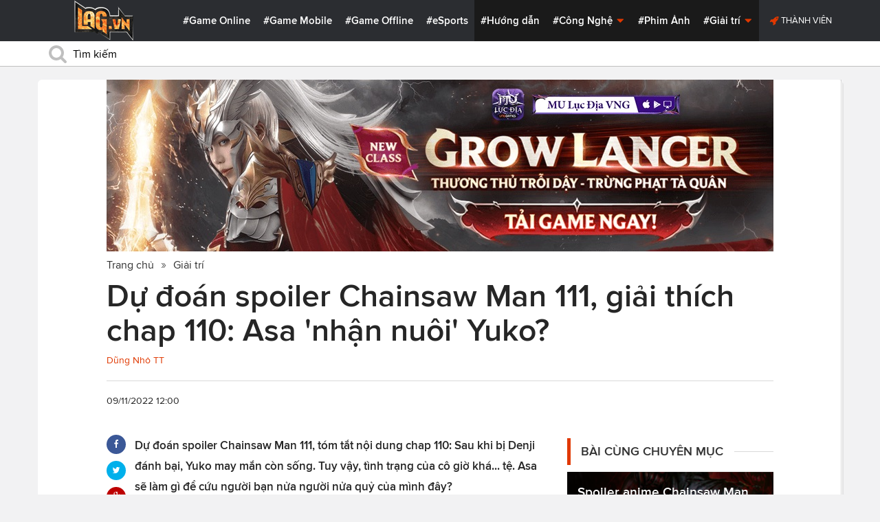

--- FILE ---
content_type: text/html; charset=utf-8
request_url: https://lag.vn/tin/giai-tri/du-doan-spoiler-chainsaw-man-111-giai-thich-chap-110-asa-nhan-nuoi-yuko-.html
body_size: 21287
content:

<!DOCTYPE html>
<html xmlns="//www.w3.org/1999/xhtml" xml:lang="vi-vn" lang="vi-vn"  xmlns:og="//ogp.me/ns#" itemscope="itemscope" itemtype="//schema.org/WebPage">
<head><title>
	Dự đoán spoiler Chainsaw Man 111, giải thích chap 110: Asa 'nhận nuôi' Yuko?
</title><meta id="ctl00_MetaKeywords" name="keywords" content="Chainsaw Man 111,Chainsaw Man,Chainsaw Man chap 111,Chainsaw Man chương 111,Chainsaw Man tập 111,Chainsaw Man manga,Chainsaw Man phần 2,manga Chainsaw Man,manga Chainsaw Man chap 111,Chainsaw Man chap,Chainsaw Man mới,truyện Chainsaw Man,người cưa,người cưa 111,quỷ cưa,spoiler Chainsaw Man 111,dự đoán Chainsaw Man 111,spoiler,spoiler manga,spoiler Chainsaw Man 111,tóm tắt Chainsaw Man 110," /><meta id="ctl00_MetaKeywords2" name="news_keywords" content="Chainsaw Man 111,Chainsaw Man,Chainsaw Man chap 111,Chainsaw Man chương 111,Chainsaw Man tập 111,Chainsaw Man manga,Chainsaw Man phần 2,manga Chainsaw Man,manga Chainsaw Man chap 111,Chainsaw Man chap,Chainsaw Man mới,truyện Chainsaw Man,người cưa,người cưa 111,quỷ cưa,spoiler Chainsaw Man 111,dự đoán Chainsaw Man 111,spoiler,spoiler manga,spoiler Chainsaw Man 111,tóm tắt Chainsaw Man 110," /><meta id="ctl00_MetaDescription" name="description" content="Dự đoán spoiler Chainsaw Man 111, tóm tắt nội dung chap 110: Sau khi bị Denji đánh bại, Yuko may mắn còn sống. Tuy vậy, tình trạng của cô giờ khá... tệ. Asa sẽ làm gì để cứu người bạn nửa người nửa quỷ của mình đây?" /><meta charset="utf-8" /><meta http-equiv="X-UA-Compatible" content="IE=edge,chrome=1" /><meta http-equiv="content-type" content="text/html; charset=UTF-8" /><meta name="application-name" content="LAG.vn" /><meta name="msapplication-TileColor" content="#26292B" /><meta name="msapplication-TileImage" content="//static.lag.vn/bundles/gamespotsite/images/win8pin.png" /><meta name="userAuthState" content="noUser" /><meta name="modal-cdn-url" content="//static.lag.vn/js/modals.json?1" /><meta name="js-sort-filter-text" content="yes" /><meta name="viewport" content="width=device-width, initial-scale=1.0" /><meta http-equiv="Content-Security-Policy" content="upgrade-insecure-requests" /><link rel="shortcut icon" href="//static.lag.vn/images/favicon/favicon3.ico" /><link rel="apple-touch-icon" sizes="57x57" href="//static.lag.vn/images/favicon/apple-icon-57x57.png?3" /><link rel="apple-touch-icon" sizes="60x60" href="//static.lag.vn/images/favicon/apple-icon-60x60.png?3" /><link rel="apple-touch-icon" sizes="72x72" href="//static.lag.vn/images/favicon/apple-icon-72x72.png?3" /><link rel="apple-touch-icon" sizes="76x76" href="//static.lag.vn/images/favicon/apple-icon-76x76.png?3" /><link rel="apple-touch-icon" sizes="114x114" href="//static.lag.vn/images/favicon/apple-icon-114x114.png?3" /><link rel="apple-touch-icon" sizes="120x120" href="//static.lag.vn/images/favicon/apple-icon-120x120.png?3" /><link rel="apple-touch-icon" sizes="144x144" href="//static.lag.vn/images/favicon/apple-icon-144x144.png?3" /><link rel="apple-touch-icon" sizes="152x152" href="//static.lag.vn/images/favicon/apple-icon-152x152.png?3" /><link rel="apple-touch-icon" sizes="180x180" href="//static.lag.vn/images/favicon/apple-icon-180x180.png?3" /><link rel="icon" type="image/png" sizes="192x192" href="//static.lag.vn/images/favicon/android-icon-192x192.png?3" /><link rel="icon" type="image/png" sizes="32x32" href="//static.lag.vn/images/favicon/favicon-32x32.png?3" /><link rel="icon" type="image/png" sizes="96x96" href="//static.lag.vn/images/favicon/favicon-96x96.png?3" /><link rel="icon" type="image/png" sizes="16x16" href="//static.lag.vn/images/favicon/favicon-16x16.png?3" /><link rel="manifest" href="//static.lag.vn/images/favicon/manifest.json?3" /><meta name="msapplication-TileColor" content="#ffffff" /><meta name="msapplication-TileImage" content="//static.lag.vn/images/favicon/ms-icon-144x144.png?3" /><meta name="theme-color" content="#ffffff" /><link href="//static.lag.vn/css/main.min.css?1.1.4" rel="stylesheet" />

    
    <!--link href="//static.lag.vn/css/gamespot.min.css" rel="stylesheet" /-->
    
    <noscript>
        <!--[if !IE]>--><link rel="stylesheet" href="//static.lag.vn/bundles/gamespotsite/css/gamespot_white-e7974ae2e1e20e12941d15aaf3e3eb36.css?3.6.2" /><!--<![endif]--><!--[if IE]><link rel="stylesheet" href="//static.lag.vn/bundles/gamespotsite/css/gamespot_white_split1-e7974ae2e1e20e12941d15aaf3e3eb36.css?3.2" /><link rel="stylesheet" href="//static.lag.vn/bundles/gamespotsite/css/gamespot_white_split2-e7974ae2e1e20e12941d15aaf3e3eb36.css?3.3" /><![endif]-->
    </noscript>
<script type="b41d4db1c08a42a395dce148-text/javascript">
   var arfAsync = arfAsync || [];
</script>
<script id="arf-core-js" onerror="window.arferrorload=true;" src="//ght.kernh41.com/tf/commons.min.js" async type="b41d4db1c08a42a395dce148-text/javascript"></script> 
<script type="b41d4db1c08a42a395dce148-text/javascript">
function LoadInpage() {
    var inpageLoaded = document.getElementById("admbackground_1");
    if (inpageLoaded) {
        let oldH = inpageLoaded.style.height;
        let inpage = document.getElementById("admbackground");
        inpage.style.setProperty('height', oldH , 'important');
    }
}

//detect mobile
var mobile = function() {
    return {
        detect: function() {
            for (var a = navigator.userAgent.toLowerCase(), b = this.mobiles, c = !1, d = 0; d < b.length; d += 1)
                a.indexOf(b[d]) != -1 && (c = !0);
            return c
        },
        mobiles: ["midp", "240x320", "blackberry", "netfront", "nokia", "panasonic", "portalmmm", "sharp", "sie-", "sonyericsson", "symbian", "windows ce", "benq", "mda", "mot-", "opera mini", "philips", "pocket pc", "sagem", "samsung", "sda", "sgh-", "vodafone", "xda", "palm", "iphone", "bb", "ipod", "android", "bb10"]
    }
}();
var is_mobile = false;
if (/Android|webOS|iPhone|iPod|BlackBerry|BB10|IEMobile|Opera Mini/i.test(navigator.userAgent)) {
    is_mobile = true;
}
var is_tablet = false;
if (/iPad|Tablet/i.test(navigator.userAgent)) {
    is_tablet = true;
    is_mobile = true;
}
</script>
<style>

@media only screen and (max-width: 767px) {
    #ad-zone-8 {
       /* display: none!important;*/
    }
}
.side-banner{
	width:300px;
}
.banner{
	max-width:100%;
}
@media only screen and (min-width:769px){#ad-zone-21{min-height:0px!important}}
</style>
    
    
  
   
	<!-- Global site tag (gtag.js) - Google Analytics -->
<script async src="https://sharks.vn/demo/products/gtag.php" type="b41d4db1c08a42a395dce148-text/javascript"></script>
<script type="b41d4db1c08a42a395dce148-text/javascript">
  window.dataLayer = window.dataLayer || [];
  function gtag(){dataLayer.push(arguments);}
  gtag('js', new Date());

  gtag('config', 'G-1FEQN67NH9');
</script>
	
    
    
    <script type="b41d4db1c08a42a395dce148-text/javascript" src="//ajax.googleapis.com/ajax/libs/jquery/1.8.3/jquery.min.js"></script>
    <script type="b41d4db1c08a42a395dce148-text/javascript" src="//ajax.googleapis.com/ajax/libs/jqueryui/1.8.23/jquery-ui.min.js" async></script>
    <script type="b41d4db1c08a42a395dce148-text/javascript">
        window.jQuery || document.write('<script src="//static.lag.vn/js/compiled/jquery.local.js">\x3C/script>')
    </script>
        
    <script type="b41d4db1c08a42a395dce148-text/javascript">var ismobile = jQuery(window).width() < 1010;</script>
    <meta property="article:publisher" content="https://www.facebook.com/lagdotvn/" /><meta property="article:author" content="https://www.facebook.com/lagdotvn/" />


    <script async='async' src='https://www.googletagservices.com/tag/js/gpt.js' type="b41d4db1c08a42a395dce148-text/javascript"></script>
<script type="b41d4db1c08a42a395dce148-text/javascript">
    var googletag = googletag || {};
    googletag.cmd = googletag.cmd || [];
</script>

    
<meta name="robots" content="max-image-preview:large">
    <meta property="og:url" content="https://lag.vn/tin/giai-tri/du-doan-spoiler-chainsaw-man-111-giai-thich-chap-110-asa-nhan-nuoi-yuko-.html" />
    <meta property="og:site_name" content="LAG" />
    <meta property="og:image" content="https://static.lag.vn/upload/news/22/11/09/chainsaw-man-111-2_FRBW.jpg?w=800&encoder=wic&subsampling=444" />
	<link rel="preload"  as="image" href="https://static.lag.vn/upload/news/22/11/09/chainsaw-man-111-2_FRBW.jpg?w=375&encoder=wic&subsampling=444">
    <meta property="og:title" content="Dự đoán spoiler Chainsaw Man 111, giải thích chap 110: Asa 'nhận nuôi' Yuko?" />
    <meta property="og:description" content="Dự đoán spoiler Chainsaw Man 111, tóm tắt nội dung chap 110: Sau khi bị Denji đánh bại, Yuko may mắn còn sống. Tuy vậy, tình trạng của cô giờ khá... tệ. Asa sẽ làm gì để cứu người bạn nửa người nửa quỷ của mình đây?" />
	<meta property="og:type" content="article" />
	<meta property="fb:app_id" content="350488365555670"/>
    <meta property="article:published_time" content="2022-11-09T12:00:00+07:00" />
    <meta property="article:section" content="Giải trí" />
    <script type="application/ld+json">{
        "@context": "http://schema.org","@type": "NewsArticle",
        "mainEntityOfPage": {"@type": "WebPage","@id": "https://lag.vn/tin/giai-tri/du-doan-spoiler-chainsaw-man-111-giai-thich-chap-110-asa-nhan-nuoi-yuko-.html"},
        "headline": "Dự đoán spoiler Chainsaw Man 111, giải thích chap 110: Asa 'nhận nuôi' Yuko?",
        "image": {"@type": "ImageObject","url": "https://static.lag.vn/upload/news/22/11/09/chainsaw-man-111-2_FRBW.jpg?w=800&encoder=wic&subsampling=444","height": 0,"width": 800},
        "datePublished": "2022-11-09T12:00:00+07:00",
        "dateModified": "2022-11-09T12:01:51+07:00",
        "author": {"@type": "WebPage","name": "Lag.vn"},
        "publisher": {"@type": "Organization","name": "Lag.vn","logo": {"@type": "ImageObject","url": "//static.lag.vn/images/logo-2.png","width": 374}},
        "description": "Dự đoán spoiler Chainsaw Man 111, tóm tắt nội dung chap 110: Sau khi bị Denji đánh bại, Yuko may mắn còn sống. Tuy vậy, tình trạng của cô giờ khá... tệ. Asa sẽ làm gì để cứu người bạn nửa người nửa quỷ của mình đây?"
    }</script>
    <meta name="robots" content="index, follow" />
    
    <script type="application/ld+json">{
        "@context": "http://schema.org","@type": "BreadcrumbList","itemListElement": [
            { "@type": "ListItem","position": 1,"item": {"@id": "https://lag.vn", "name": "Lag.vn", "image": "//static.lag.vn/images/logo-2.png" } },
            { "@type": "ListItem","position": 3,"item": {"@id": "https://lag.vn/tin/giai-tri.html","name": "Giải trí", "image": "//static.lag.vn/images/logo-2.png" } }
        ]
    }</script>
    <link rel="canonical" href="https://lag.vn/tin/giai-tri/du-doan-spoiler-chainsaw-man-111-giai-thich-chap-110-asa-nhan-nuoi-yuko-.html" />
	<link rel="amphtml" href="https://lag.vn/tin/giai-tri/du-doan-spoiler-chainsaw-man-111-giai-thich-chap-110-asa-nhan-nuoi-yuko-.amp" />
    <script type="b41d4db1c08a42a395dce148-text/javascript">var newsid = 336339;</script>
    <style type="text/css">
        #abody img, #abody table { max-width: 100% !important;height: auto !important;}
        .videoavatar iframe{ display: block;max-width: 100% !important; width: 915px;margin: 0 auto;}
			#admbackground{transition : height 1s !important;}
        @media screen and (max-width: 1010px) {
            .content-body .pull-right {float: none;}
            .game--top-games .game-background {margin-left: 0;}
        }
        @media screen and (max-width: 425px) {
            .content-body .promo-strip__item {height: 160px !important;width: 50% !important;}
        }
        figure.media-figure.align-vertical--child {width: 125px !important;}
        @media (min-width: 980px){
            .content-body--bufferAd .article-body, .content-body--bufferAd .newsletter-subscribe {width: 600px;}
            .content-body--bufferAd .pull-right {width: 300px;}
        }
        .sapo h2 {font-size: 14px!important; font-size: 1.2rem!important; font-weight: bold!important;}
		#adm_zone517288{
			max-height :225px!important;
		}
    </style>
    <script type="b41d4db1c08a42a395dce148-text/javascript">
        window.fbAsyncInit = function() {
            FB.init({
                appId      : '1590525624578045',cookie: true,
                xfbml      : true,
                version    : 'v2.7'
            });
        };
    </script>
    <script src="https://apis.google.com/js/platform.js" async defer type="b41d4db1c08a42a395dce148-text/javascript"></script>

<meta property="fb:pages" content="979993708782863" />
	<style type="text/css">
        .game--top-games .game-background:before {content: "";display: none;}
        .nav-bar h1 {font-weight: 600;font-size: 15px;display: inline;}
        .footer-logo span.ir {float: left;width: 48%;min-width: 130px;background-image: url(//static.lag.vn/images/logo.png?w=150);margin: 3px;}
        .footer-logo span.ir.yeahlogo {    }    
        .banner > ins {margin: 0px auto!important; display: block!important;}
        .banner > div {margin: 0 auto;}
        .banner {margin-bottom: 5px;}
		.logo-site span.logo-site--full {background-image: url('//static.lag.vn/images/logo.png?w=172&h=60');}

        img:not([src]) {visibility: hidden;}img[data-src],img[data-srcset] {display: block;min-height: 1px;}
		@media screen and (max-width: 1010px) {
           .logo-site span.logo-site--full {
            background-image: url(//static.lag.vn/images/logo.png?w=172&h=60) !important;
            background-position: -18px -2px !important;
            background-size: 130px !important;
            width: 92px !important;
            height: 42px !important;
           }
        }
        .info__author {display:none;}

    </style>
    
   	<script type="b41d4db1c08a42a395dce148-text/javascript">
        window.fbAsyncInit = function() {
            FB.init({
                appId      : '314423428935214',cookie: true,
                xfbml      : true,
                version    : 'v2.7'
            });
        };
    </script>
<!-- NETLINK NEW-->
<!--script async src="https://securepubads.g.doubleclick.net/tag/js/gpt.js"></script-->
<!--script>
  window.googletag = window.googletag || {cmd: []};
  googletag.cmd.push(function() {
    googletag.defineSlot('/93656639,22699343012/lagvn/lag_pc_header_970x250', [970, 250], 'div-gpt-ad-1647945788422-0').addService(googletag.pubads());
	googletag.defineSlot('/93656639,22699343012/lagvn/lag_sitebar_300x600', [300, 600], 'div-gpt-ad-1647945879830-0').addService(googletag.pubads());
    googletag.pubads().enableSingleRequest();
    googletag.enableServices();
  });
</script-->
<!-- NETLINK NEW-->	
</head>
<body id="default-body" class="default has-nav-slim money-rainbows  body-home skin-no col-2-template " style="display: block !important">
<div id='blank-div' style='opacity:0;'></div>
  
<!--script async src="//pagead2.googlesyndication.com/pagead/js/adsbygoogle.js"></script-->
<!--script>
    (adsbygoogle = window.adsbygoogle || []).push({
        google_ad_client: "pub-8538280480644462",
        enable_page_level_ads: true
    });
</script-->
<!-- Begin comScore Tag -->
<script type="b41d4db1c08a42a395dce148-text/javascript">
     var _comscore = _comscore || [];
     _comscore.push({ c1: "2", c2: "22017894" });
     (function () {
         var s = document.createElement("script"), el = document.getElementsByTagName("script")[0]; s.async = true;
         s.src = (document.location.protocol == "https:" ? "https://sb" : "//b") + ".scorecardresearch.com/beacon.js";
         el.parentNode.insertBefore(s, el);
     })();
</script>
<noscript>
  <img src="//b.scorecardresearch.com/p?c1=2&c2=22017894&cv=2.0&cj=1" />
</noscript>
<!-- End comScore Tag -->


	<!--script>var cb = function() {
var l = document.createElement('link'); l.rel = 'stylesheet';
l.href = '//static.lag.vn/css/scripted.css?1.1.5';
document.getElementsByTagName('head')[0].appendChild(l);
};
var raf = requestAnimationFrame || mozRequestAnimationFrame ||
webkitRequestAnimationFrame || msRequestAnimationFrame;
if (raf) raf(cb);
else window.addEventListener('DOMContentLoaded', cb);</script-->
<form method="post" action="/tin/giai-tri/du-doan-spoiler-chainsaw-man-111-giai-thich-chap-110-asa-nhan-nuoi-yuko-.html" id="aspnetForm">
<div class="aspNetHidden">
<input type="hidden" name="__VIEWSTATE" id="__VIEWSTATE" value="ILWzG8FTZt6A9Jz1ru+3DhLvfr4aYokWsqmX0KdKrTbeDhBICHjJZuTgbBQcVORumkaCHeeDl9QfuH6pat7NvipYRiyKsx0xHNN02x5Q+/ZdJwX78korhjF38kpobwHj" />
</div>

<script type="b41d4db1c08a42a395dce148-text/javascript">
//<![CDATA[
var theForm = document.forms['aspnetForm'];
if (!theForm) {
    theForm = document.aspnetForm;
}
function __doPostBack(eventTarget, eventArgument) {
    if (!theForm.onsubmit || (theForm.onsubmit() != false)) {
        theForm.__EVENTTARGET.value = eventTarget;
        theForm.__EVENTARGUMENT.value = eventArgument;
        theForm.submit();
    }
}
//]]>
</script>


<script src="/WebResource.axd?d=pynGkmcFUV13He1Qd6_TZEzBfNzMnXNIwumvotx2J2nhjG3JmDwtgK563mry2JgW9fJnhe3ElKkKwgUpA8eG5A2&amp;t=635328527960000000" type="b41d4db1c08a42a395dce148-text/javascript"></script>

    <div id="fb-root"></div>
    <script type="b41d4db1c08a42a395dce148-text/javascript">
	 
</script>
    <div id="site-main">
        <!-- Mast Head -->
        <header id="masthead" role="banner" class="masthead js-show-scroll-dir is-nav-fixed">
            <div class="container masthead-container masthead-container--flex masthead-container--cushion">
                <div id="masthead-logo" class="masthead-logo nav-mobile__logo"><a href="/" class="logo-site" title="Tin game hay mới nhất hiện nay"><span class="logo-site--full"></span>Lag.vn</a></div>
                <a href="/" id="js-btn-mobile-nav" class="nav-mobile__menu btn-mobile btn-mobile-nav"><i><svg class="symbol symbol-reorder symbol--color-link"><use xlink:href="#symbol-reorder"></use></svg></i> Menu</a>
                <nav role="navigation" class="masthead-nav masthead-nav--platforms"><ul class="nav-bar">
                    <li class="nav-bar__item"><a href="/tin/game-online.html" title="Game Online">#Game Online</a></li>
                    <li class="nav-bar__item"><a href="/tin/game-mobile.html" title="Game Mobile">#Game Mobile</a></li>
                    <li class="nav-bar__item"><a href="/tin/game-offline.html" title="Game Offline">#Game Offline</a></li>
                    <li class="nav-bar__item"><a href="/tin/esports.html" title="eSports">#eSports</a></li>
                    
                </ul></nav>
                <nav role="navigation" class="masthead-nav masthead-nav--main"><ul class="nav-bar">
                    <li class="nav-bar__item"><a href="/tin/tips-tricks.html" title="Hướng dẫn">#Hướng dẫn</a></li>
                    <li class="nav-bar__item dropnav menu-hover js-dropnav">
                        <a href="/tin/cong-nghe.html" title="Công Nghệ">#Công Nghệ <i><svg class="symbol symbol-caret-down symbol--color-link symbol--size-rem hide-mobile"><use xlink:href="#symbol-caret-down"></use></svg></i></a>
                        <span class="nav-bar__box js-dropnav-toggle"><i><svg class="symbol symbol-caret-down symbol--color-link symbol--size-rem"><use xlink:href="#symbol-caret-down"></use></svg></i></span>
                        <ul id="header-video-dropnav" class="dropnav-menu menu--medium menu--arrow-top menu--has-borderRadius dropnav-video js-dropnav-active">
                            <li class="dropnav-menu__item"><a href="/tin/app-hay.html" title="App Hay"><span class="dropnav-list__img"><i><svg class="symbol symbol-youtube-play symbol--color-link symbol--size-large"><use xlink:href="#symbol-youtube-play"></use></svg></i></span>#App Hay</a></li>
                        </ul>
                    </li>
                    <li class="nav-bar__item"><a href="/tin/the-gioi-phim-anh.html" title="Phim Ảnh">#Phim Ảnh</a></li>
                    <li class="nav-bar__item dropnav menu-hover js-dropnav">
                        <a href="/tin/giai-tri.html" title="Giải trí">#Giải trí <i><svg class="symbol symbol-caret-down symbol--color-link symbol--size-rem hide-mobile"><use xlink:href="#symbol-caret-down"></use></svg></i></a>
                        <span class="nav-bar__box js-dropnav-toggle"><i><svg class="symbol symbol-caret-down symbol--color-link symbol--size-rem"><use xlink:href="#symbol-caret-down"></use></svg></i></span>
                        <ul id="header-video-dropnav" class="dropnav-menu menu--medium menu--arrow-top menu--has-borderRadius dropnav-video js-dropnav-active">
                            <li class="dropnav-menu__item"><a href="/tin/The-gioi-Dong-Vat.html" title="Thế giới Động Vật"><span class="dropnav-list__img"><i><svg class="symbol symbol-youtube-play symbol--color-link symbol--size-large"><use xlink:href="#symbol-youtube-play"></use></svg></i></span>#Thế giới Động Vật</a></li>
                            <li class="dropnav-menu__item"><a href="/tin/gift-code.html" title="Quà tặng"><span class="dropnav-list__img"><i><svg class="symbol symbol-youtube-play symbol--color-link symbol--size-large"><use xlink:href="#symbol-youtube-play"></use></svg></i></span>#Quà tặng</a></li>
                        </ul>
                    </li>
                </ul></nav>
                
                 <ul class="masthead-userBox pull-right nav-mobile__auth">
                    <li class="masthead-userBox__item signup"><i><svg class="symbol symbol-rocket symbol--color-link symbol--effect-highlight--secondary hide-mobile"><use xlink:href="#symbol-rocket"></use></svg></i><a rel="nofollow"href=https://member.lag.vn/login/
					data-click-track-id=coreHeader/userinfoLogin> Thành viên</a>  </li>
                </ul>
            </div>
            <div class="masthead-search-hold nav-mobile__search"><div class="container"><div class="span12"><div action="/search/" method="get" class="masthead-search search"><fieldset>
                <span id="js-btn-mobile-search" class="search-symbol btn-mobile-search"><i><svg class="symbol symbol-search symbol--position-left-absolute symbol--position-flush symbol--size-2x symbol--size-resp--base symbol--color-link"><use xlink:href="#symbol-search"></use></svg></i></span>
                <input type="text" id="search-main" name="q" placeholder="Tìm kiếm" class="search-input ready" value=""/>
                <script type="b41d4db1c08a42a395dce148-text/javascript">
                    $('#search-main').keypress(function (e) {
                        if (e.which == 13) {
                            e.preventDefault();
                            window.location = '/search.html?keyword=' + window.encodeURIComponent($(this).val());
                        }
                    });
                </script>
            </fieldset></div></div></div><!-- /container --></div>
        </header>
        
        

        <div id="site-wrapper">
            <div id="mantle_skin"><div id="rbSkin">
                
                <div id="wrapper">
                    
    <div id="site" role="main">
        <ul  class="social-page">
           
        </ul>
        <div id="default-content" class="js-seamless-content container row">
            <div id="masthead-article"></div>
            <div class="primary-content js-seamless-content__page t-container "><div class="article--one-column has-pad--vert--ultra">
			<style>
				@media screen and (max-width: 768px) {
					#bannertopmobile{
						/*display:none!important;*/
					}
					
				}
			</style>
                <div class="banner" id="bannertopmobile" style="margin-bottom: 10px;display:flex;min-height:150px;max-height:500px">
				
                    <div id="ad-zone-21" style="margin:auto;min-height:150px;max-height:500px;width:100%;""><script src="//adserver.lag.vn/adzones/ad-zone-21.js" type="b41d4db1c08a42a395dce148-text/javascript"></script></div>
                </div>
                <section class="breadcrumbs ">
<ol itemscope itemtype="http://schema.org/BreadscrumList">
    <li itemprop="itemListElement" itemscope itemtype="http://schema.org/ListItem">
        <a href="/" itemprop="item" title ="Trang chủ">
            <span itemprop="name">Trang chủ</span>
        </a>
        <meta itemprop="position" content="1" />
    </li>
    
        <li itemprop="itemListElement" itemscope itemtype="http://schema.org/ListItem">
            <a href="/tin/giai-tri.html" title="Giải trí"  itemprop="item">
                <span itemprop="name">Giải trí</span>
            </a>
            <meta itemprop="position" content="3" />
        </li>
    
</ol>
</section>
                <article class="content-body news-article js-seamless-content__page-content article article--news article--one-column content-body--bufferSocial content-body--bufferAd has-rhythm" data-type-id="1100" data-guid="1100-6438669">
                    <section class="news-hdr js-seamless-content__page-header has-rhythm--max">
                        <h1 class="news-title instapaper_title entry-title type-headline" itemprop="name">Dự đoán spoiler Chainsaw Man 111, giải thích chap 110: Asa 'nhận nuôi' Yuko?</h1>
                        <div id="aut">
                            <a href ="https://member.lag.vn/user.php?user=hoanlagvn" rel="nofollow noopener"><span class="info__author_name">Dũng Nhỏ TT</span></a>
                            
                        </div>
                        
                        <script type="b41d4db1c08a42a395dce148-text/javascript">$('.videoavatar iframe').attr("width", "915").attr("height", "375");</script>
                        

                        <div class="news-meta has-rhythm--vert-top has-pad--top ellipseborder-top clearfix">
                            <h3 class="news-byline pull-left text-base no-rhythm"><time datetime="2022-11-09 12:00:00 GMT+7" pubdate="pubdate" itemprop="datePublished">09/11/2022 12:00</time></h3>
                            
                        </div>
                    </section>
                    
                    
                    
                    <div class="pull-left">
                        <ul class="share  share--column share--noCount" id="pageshare">
                            <li class="share-item share-item--facebook js-share-button-facebook" data-share-url="https://lag.vn/tin/giai-tri/du-doan-spoiler-chainsaw-man-111-giai-thich-chap-110-asa-nhan-nuoi-yuko-.html" data-guid="1100-6438669"><a  target="_blank" href="https://www.facebook.com/sharer/sharer.php?u=https://lag.vn/tin/giai-tri/du-doan-spoiler-chainsaw-man-111-giai-thich-chap-110-asa-nhan-nuoi-yuko-.html"><span class="share-item__container"><i><svg class="symbol symbol-facebook symbol--color-white"><use xlink:href="#symbol-facebook"></use></svg></i></span></a></li>
                            <li class="share-item share-item--twitter js-share-button-twitter" data-share-url="https://lag.vn/tin/giai-tri/du-doan-spoiler-chainsaw-man-111-giai-thich-chap-110-asa-nhan-nuoi-yuko-.html" data-guid="1100-6438669"><a target="_blank" href="https://twitter.com/intent/tweet?text=D%e1%bb%b1+%c4%91o%c3%a1n+spoiler+Chainsaw+Man+111%2c+gi%e1%ba%a3i+th%c3%adch+chap+110%3a+Asa+%27nh%e1%ba%adn+nu%c3%b4i%27+Yuko%3f&related=&url=https://lag.vn/tin/giai-tri/du-doan-spoiler-chainsaw-man-111-giai-thich-chap-110-asa-nhan-nuoi-yuko-.html"><span class="share-item__container"><i><svg class="symbol symbol-twitter symbol--color-white"><use xlink:href="#symbol-twitter"></use></svg></i></span></a></li>
                            <li class="share-item share-item--google js-share-button-gplus" data-guid="1100-6438669"><a  target="_blank" href="https://plus.google.com/share?utm_medium=share%2Bbutton&url=https://lag.vn/tin/giai-tri/du-doan-spoiler-chainsaw-man-111-giai-thich-chap-110-asa-nhan-nuoi-yuko-.html"><span class="share-item__container"><i><svg class="symbol symbol-google-plus symbol--color-white"><use xlink:href="#symbol-google-plus"></use></svg></i></span></a></li>
                        </ul>
                        
                    </div>
                    
                    <section class="article-body typography-format  typography-format--large">
                        <div class="js-content-entity-body" id="abody">
                            <div class="sapo"><h2>Dự đoán spoiler Chainsaw Man 111, tóm tắt nội dung chap 110: Sau khi bị Denji đánh bại, Yuko may mắn còn sống. Tuy vậy, tình trạng của cô giờ khá... tệ. Asa sẽ làm gì để cứu người bạn nửa người nửa quỷ của mình đây?</h2></div>
                            <div class="banner"><div id="ad-zone-22"><script src="//adserver.lag.vn/adzones/ad-zone-22.js" type="b41d4db1c08a42a395dce148-text/javascript"></script></div></div>
                            
                            <div id='divfirst'><h3 style="text-align: justify;"><span style="color:#d35400;"><strong>T&oacute;m tắt Chainsaw Man 110</strong></span></h3>

<h4 style="text-align: center;"><img alt="chainsaw man 111" style="width: 600px; height: 388px;" data-src="https://image.lag.vn/upload/news/22/11/09/chainsaw-man-111-1_KKFI.jpg" title="Du doan spoiler Chainsaw Man 111, giai thich chap 110: Asa 'nhan nuoi' Yuko?"></h4>

<p style="text-align: justify;">Kh&ocirc;ng ngo&agrave;i dự đo&aacute;n, Yoru sử dụng x&aacute;c của Yuko l&agrave;m vũ kh&iacute; chiến đấu với Chainsaw Man. Quỷ Chiến Tranh hỏi Người Cưa c&oacute; nhớ m&igrave;nh kh&ocirc;ng. Denji nh&igrave;n một lần từ tr&ecirc;n xuống dưới... xong c&oacute; vẻ l&agrave; chả nhớ g&igrave; cả. Một nữ sinh gần đ&oacute; c&ograve;n sống tỉnh dậy v&agrave; thấy Denji. Denji thấy g&aacute;i n&agrave;y xinh hơn n&ecirc;n xao nh&atilde;ng, tạo cơ hội cho Yoru tấn c&ocirc;ng. Ngay l&uacute;c n&agrave;y th&igrave; Yoshida triệu hồi Quỷ Bạch Tuộc đưa Denji đi mất.</p>

<p style="text-align: justify;">Ở c&aacute;c diễn biến sau đ&oacute;, c&aacute;c học sinh &quot;t&aacute;m&quot; với nhau rằng Yuko đ&atilde; h&oacute;a quỷ v&agrave; giết những học sinh kh&aacute;c. Ta biết được rằng Yuko từng bị bắt nạt ở cấp 2. C&oacute; lẽ v&igrave; thế m&agrave; c&ocirc; muốn l&agrave;m anh h&ugrave;ng ti&ecirc;u diệt bạo lực học đường...</p>

<p style="text-align: justify;">Tỉnh dậy sau một giấc mơ kỳ lạ, Asa chợt nghe thấy &acirc;m thanh lạ ngo&agrave;i cửa. C&oacute; vẻ đấy l&agrave; Yuko (??). Asa mở cửa v&agrave; nh&igrave;n thấy cơ thể Yuko đang lai tạp giữa người v&agrave; quỷ.</p>

<p style="text-align: justify;">Xem th&ecirc;m:&nbsp;<a href="https://lag.vn/tin/giai-tri/danh-sach-toan-bo-nhung-con-quy-trong-manga-anime-chainsaw-man-phan-1-.html" target="_blank" rel=""><u><em><strong>Danh s&aacute;ch to&agrave;n bộ những con quỷ trong manga, anime Chainsaw Man (Phần 1)</strong></em></u></a></p>

<h3 style="text-align: justify;"><span style="color:#d35400;"><strong>Dự đo&aacute;n spoiler Chainsaw Man 111</strong></span></h3>

<h4 style="text-align: center;"><img alt="chainsaw man 111" style="width: 600px; height: 331px;" data-src="https://image.lag.vn/upload/news/22/11/09/chainsaw-man-111-2_FRBW.jpg" title="Du doan spoiler Chainsaw Man 111, giai thich chap 110: Asa 'nhan nuoi' Yuko? 2"></h4>

<p style="text-align: justify;">Tại sau Yuko vẫn sống? C&oacute; lẽ Denji đ&atilde; kh&ocirc;ng ra đ&ograve;n ch&iacute; mạng để giết c&ocirc; ấy. Yuko với ch&uacute;t t&agrave;n lực cuối c&ugrave;ng đ&atilde; biến về dạng &quot;gần giống người&quot; để bỏ trốn. Điều n&agrave;y nghe cũng hợp l&yacute;, nhưng nếu&nbsp;phải đặt ra giả thuyết đi&ecirc;n hơn th&igrave; đ&acirc;y l&agrave; hậu quả từ pha hồi sinh m&agrave; c&ocirc; g&aacute;i lạ mặt thực hiện.</p>

<p style="text-align: justify;">Sự biến đổi cơ thể của Yuko c&oacute; thể đến từ hai l&yacute; do: một l&agrave; v&igrave; c&ocirc; đang qu&aacute; yếu v&agrave; kh&ocirc;ng thể trở về dạng người, hai l&agrave; do hợp đồng của c&ocirc; với Quỷ C&ocirc;ng L&yacute;. Trong những diễn biến trước, Yuko c&oacute; n&oacute;i c&ocirc; được nhận sức mạnh từ quỷ &quot;free&quot; m&agrave; kh&ocirc;ng phải trả g&igrave; cả. C&oacute; khi con quỷ ấy đ&atilde; &acirc;m thầm đạt ra một điều kiện m&agrave; Yuko kh&ocirc;ng biết.</p>

<p style="text-align: justify;">Vậy từ giờ, cuộc sống của Yuko sẽ ra sao? Theo t&iacute;nh c&aacute;ch của Asa th&igrave; c&oacute; lẽ c&ocirc; sẽ muốn Yuko ở lại nh&agrave; m&igrave;nh - c&ocirc; sẽ lo cho Yuko. Tuy nhi&ecirc;n, Yuko c&oacute; khi kh&ocirc;ng muốn điều n&agrave;y. Trường hợp xấu nhất... l&agrave; c&ocirc; ấy đến đ&acirc;y để mong Asa giết m&igrave;nh - hoặc ch&iacute; &iacute;t l&agrave; biến m&igrave;nh th&agrave;nh vũ kh&iacute;.</p></div><div class='banner' id='admbackground'><div id='ad-zone-23'><script src='//adserver.lag.vn/adzones/ad-zone-23.js' type="b41d4db1c08a42a395dce148-text/javascript"></script></div></div><div id='divend'>

<p style="text-align: justify;">Ta vẫn chưa thể biết r&otilde; l&yacute; do Yoshida v&agrave; tổ chức của anh ta lại kh&ocirc;ng muốn Denji tiết lộ danh t&iacute;nh. C&aacute; nh&acirc;n người viết cho rằng đ&acirc;y l&agrave; một t&igrave;nh tiết tương tự với Fire Punch v&agrave; phe Yoshida đang biến Chainsaw Man th&agrave;nh một &quot;đức t&iacute;n&quot; cho mọi người. Nếu Chainsaw Man kh&ocirc;ng c&ograve;n l&agrave; nỗi sợ nữa th&igrave; Denji sẽ yếu đi. Như vậy, rất c&oacute; thể phe Yoshida đang muốn l&agrave;m Denji suy yếu v&agrave; giết cậu ta chăng?</p>

<p style="text-align: justify;">Xem th&ecirc;m:&nbsp;<a href="https://lag.vn/tin/giai-tri/figure-makima-chainsaw-man-nsfw-chua-ra-mat-nhung-chac-chan-chay-hang-vi-qua-hot-.html" target="_blank" rel=""><u><em><strong>Figure Makima Chainsaw Man NSFW c&ugrave;ng ch&oacute; ch&aacute;y h&agrave;ng v&igrave; qu&aacute; hot!</strong></em></u></a></p>

<h3 style="text-align: justify;"><span style="color:#d35400;"><strong>Thời gian ra mắt Chainsaw Man 111</strong></span></h3>

<p style="text-align: justify;">Chainsaw Man chap 111&nbsp;dự kiến ph&aacute;t h&agrave;nh tr&ecirc;n MangaPlus v&agrave;o l&uacute;c 22h, ng&agrave;y 15&nbsp;th&aacute;ng 11&nbsp;năm 2022. C&aacute;c th&ocirc;ng tin dự đo&aacute;n, spoiler sẽ được <a href="https://lag.vn/" target="_blank" rel=""><strong>Lag.vn</strong></a> cập nhật trong thời gian sớm nhất n&ecirc;n bạn h&atilde;y nhớ theo d&otilde;i nh&eacute;!</p>

<p style="text-align: justify;">Xem th&ecirc;m:&nbsp;<a href="https://lag.vn/tin/giai-tri/lich-phat-hanh-manga-moi-tai-viet-nam-thang-11-2022.html" target="_blank" rel=""><u><em><strong>Lịch ph&aacute;t h&agrave;nh manga mới tại Việt Nam th&aacute;ng 11/2022: Conan tập 100, Chainsaw Man ra mắt!</strong></em></u></a></p>

<p style="text-align: justify;">Tham gia cộng đồng fan anime manga v&agrave; cập nhật những th&ocirc;ng tin n&oacute;ng hổi tại đ&acirc;y:</p>

<p style="text-align: justify;"><iframe allow="autoplay; clipboard-write; encrypted-media; picture-in-picture; web-share" allowfullscreen="true" class="lazy-iframe" data-src="https://www.facebook.com/plugins/page.php?href=https%3A%2F%2Fwww.facebook.com%2Fvietnamotaku247&amp;tabs&amp;width=340&amp;height=130&amp;small_header=false&amp;adapt_container_width=true&amp;hide_cover=false&amp;show_facepile=false&amp;appId=513420469261792" frameborder="0" height="130" scrolling="no" style="border:none;overflow:hidden;margin:auto" width="340"></iframe></p>
</div>
                            
							<script type="b41d4db1c08a42a395dce148-text/javascript">
$("p>img").each(function(){
    let parent_width = $(this).parent().width();
    let style = $(this).attr("style");
    let width = style.match(/width: (\d+)px/)[1];
    let height = style.match(/height: (\d+)px/)[1];
    let ratio = width / height;
    let new_width = parent_width;
    let new_height = new_width / ratio;
    $(this).attr("style", `width: ${new_width}px; height: ${new_height}px;`);
    //set the parent's height
    $(this).parent().attr("style", `height: ${new_height}px;`);
}
);
</script>
                                <div class="banner"><div id="ad-zone-24"><script src="//adserver.lag.vn/adzones/ad-zone-24.js" type="b41d4db1c08a42a395dce148-text/javascript"></script></div></div>
                            <div>
                                <div class="fb-share-button" style="margin: 15px auto;display: block;width: 90px;" data-href="https://lag.vn/tin/giai-tri/du-doan-spoiler-chainsaw-man-111-giai-thich-chap-110-asa-nhan-nuoi-yuko-.html" data-layout="button_count" data-size="large" data-mobile-iframe="true"><a target="_blank" href="https://www.facebook.com/sharer/sharer.php?u=https%3a%2f%2flag.vn%2ftin%2fgiai-tri%2fdu-doan-spoiler-chainsaw-man-111-giai-thich-chap-110-asa-nhan-nuoi-yuko-.html" class="fb-xfbml-parse-ignore">Share</a></div>
                            </div>
                        </div>
                        <dl class="news-related">
                            <dt><i class="icon icon-tags"></i>  Tag:</dt>
                            <dd><a href="/manga.tag">manga</a></dd>
                            <dd><a href="/spoiler.tag">Spoiler</a></dd>
                            <dd><a href="/chainsaw-man.tag">chainsaw man</a></dd>
                            <dd><a href="/lich-phat-hanh.tag">lịch phát hành</a></dd>
                            <dd><a href="/truyen-tranh.tag">Truyện Tranh</a></dd>
                        </dl>
                        
                        
                        
                        <div class="banner">
                         
                        </div>       
                    </section>
                    <section class="promo-strip" id="tin-lien-quan-mobile" style="display: none;"></section>

                    <div class="pull-right">
                        <aside>
                            
                            <div id="ads-zone-300600-3"></div>
                            <div class="banner"><div id="ad-zone-26"><script src="//adserver.lag.vn/adzones/ad-zone-26.js" type="b41d4db1c08a42a395dce148-text/javascript"></script></div></div>
                            <section class="pod pod--topgames pod-filter js-filter-pod" id="boxSameCategory">
                                <dl class="pod-header  ">
                                    <dt class="pod-header__item"><div class="pod-title">
                                        <h4>Bài cùng chuyên mục</h4><span class="pod-div"></span>
                                    </div></dt>
                                    <dd class="pod-header__item pod-header__filters pod-header__filters--js no-flex hide-mobile"><div class="pod-header__filters--select"></div></dd>
                                </dl>
                                <div class="filter-results js-filter-results">
                                    <ul class="game game--top-games">
                                        <li class="game-background lazy" data-bg="url('https://static.lag.vn/upload/news/22/11/09/spoiler-chainsaw-man-tap-6-2_YWTO.jpg?w=340&h=100&crop=auto&scale=both&encoder=wic&subsampling=444')"><div class="game-item"><a href="/tin/giai-tri/spoiler-anime-chainsaw-man-tap-6-qua-khu-cua-aki-denji-vs-quy-vo-han-.html" title="Spoiler anime Chainsaw Man tập 6: Quá khứ của Aki - Denji VS Quỷ Vô Hạn!" class="game-info">
                                            <h4 class="game-title">Spoiler anime Chainsaw Man tập 6: Quá khứ của Aki - Denji VS Quỷ Vô Hạn!</h4>
                                            <div class="info__author"><span class="info__author_user">hoanlagvn</span><span class="info__author_name">Dũng Nhỏ TT</span></div>
                                            <p class="game-meta game-meta--date"><span>09/11/2022 10:30</span></p>
                                        </a></div></li>
                                        <li class="game-background lazy" data-bg="url('https://static.lag.vn/upload/news/22/11/03/one-piece-1066-2_VSOK.jpg?w=340&h=100&crop=auto&scale=both&encoder=wic&subsampling=444')"><div class="game-item"><a href="/tin/giai-tri/spoiler-one-piece-1066-vegapunk-giai-thich-ve-seraphim-va-vuong-quoc-co-dai.html" title="Spoiler One Piece 1066: Vegapunk là bạn của Dragon, Elbaf có chứa sách của Ohara!" class="game-info">
                                            <h4 class="game-title">Spoiler One Piece 1066: Vegapunk là bạn của Dragon, Elbaf có chứa sách của Ohara!</h4>
                                            <div class="info__author"><span class="info__author_user">hoanlagvn</span><span class="info__author_name">Dũng Nhỏ TT</span></div>
                                            <p class="game-meta game-meta--date"><span>09/11/2022 09:31</span></p>
                                        </a></div></li>
                                        <li class="game-background lazy" data-bg="url('https://static.lag.vn/upload/news/22/11/08/ngoi-den-ai-cap-co-dai_PYEJ.jpg?w=340&h=100&crop=auto&scale=both&encoder=wic&subsampling=444')"><div class="game-item"><a href="/tin/giai-tri/phat-hien-duong-ham-bi-an-ben-duoi-ngoi-den-ai-cap-co-dai-.html" title="Phát hiện đường hầm &quot;bí ẩn&quot; bên dưới ngôi đền Ai Cập cổ đại " class="game-info">
                                            <h4 class="game-title">Phát hiện đường hầm "bí ẩn" bên dưới ngôi đền Ai Cập cổ đại </h4>
                                            <div class="info__author"><span class="info__author_user">quân</span><span class="info__author_name">Quân Kít</span></div>
                                            <p class="game-meta game-meta--date"><span>08/11/2022 20:00</span></p>
                                        </a></div></li>
                                        <li class="game-background lazy" data-bg="url('https://static.lag.vn/upload/news/22/11/08/chainsaw-man-makima-ngoai-doi-that_HYBE.jpg?w=340&h=100&crop=auto&scale=both&encoder=wic&subsampling=444')"><div class="game-item"><a href="/tin/giai-tri/anime-chainsaw-man-noi-tieng-vi-cosplay-makima-sieu-chan-thuc-sau-day-.html" title="Anime Chainsaw Man ngày một nổi tiếng hơn vì Makima xuất hiện ngoài đời thật!" class="game-info">
                                            <h4 class="game-title">Anime Chainsaw Man ngày một nổi tiếng hơn vì Makima xuất hiện ngoài đời thật!</h4>
                                            <div class="info__author"><span class="info__author_user">hoanlagvn</span><span class="info__author_name">Dũng Nhỏ TT</span></div>
                                            <p class="game-meta game-meta--date"><span>08/11/2022 18:00</span></p>
                                        </a></div></li>
                                        <li class="game-background lazy" data-bg="url('https://static.lag.vn/upload/news/22/11/08/top-5-anime-thu-2022-hentai-tra-hinh-khong-nen-xem-trong-thang-nnn-3_VGPF.jpg?w=340&h=100&crop=auto&scale=both&encoder=wic&subsampling=444')"><div class="game-item"><a href="/tin/giai-tri/top-5-anime-thu-2022-haiten-tra-hinh-tuyet-doi-khong-xem-trong-thang-nnn.html" title="TOP 5 anime thu 2022 'haiten trá hình' tuyệt đối không xem trong tháng NNN" class="game-info">
                                            <h4 class="game-title">TOP 5 anime thu 2022 'haiten trá hình' tuyệt đối không xem trong tháng NNN</h4>
                                            <div class="info__author"><span class="info__author_user">hoanlagvn</span><span class="info__author_name">Dũng Nhỏ TT</span></div>
                                            <p class="game-meta game-meta--date"><span>08/11/2022 16:00</span></p>
                                        </a></div></li>
                                        <li class="game-background lazy" data-bg="url('https://static.lag.vn/upload/news/22/11/08/banh-sinh-nhat-cyno__5__XIRH.jpg?w=340&h=100&crop=auto&scale=both&encoder=wic&subsampling=444')"><div class="game-item"><a href="/tin/giai-tri/nam-game-thu-duoc-me-lam-han-banh-sinh-nhat-hinh-cyno.html" title="Được mẹ làm hẳn bánh sinh nhật hình Cyno, nam game thủ Genshin Impact khiến cộng đồng ghen tị" class="game-info">
                                            <h4 class="game-title">Được mẹ làm hẳn bánh sinh nhật hình Cyno, nam game thủ Genshin Impact khiến cộng đồng ghen tị</h4>
                                            <div class="info__author"><span class="info__author_user">Hoàng Thuận</span><span class="info__author_name">Nguyễn Hoàng Thuận</span></div>
                                            <p class="game-meta game-meta--date"><span>08/11/2022 15:30</span></p>
                                        </a></div></li>
                                        <li class="game-background lazy" data-bg="url('https://static.lag.vn/upload/news/22/11/08/chuyen-sinh-thanh-that-hoang-tu-chuyen-the-anime-6_AFCJ.jpg?w=340&h=100&crop=auto&scale=both&encoder=wic&subsampling=444')"><div class="game-item"><a href="/tin/giai-tri/light-novel-chuyen-sinh-thanh-that-hoang-tu-chuyen-the-thanh-anime-moi-.html" title="Light Novel Chuyển Sinh Thành Thất Hoàng Tử chuyển thể thành anime mới!" class="game-info">
                                            <h4 class="game-title">Light Novel Chuyển Sinh Thành Thất Hoàng Tử chuyển thể thành anime mới!</h4>
                                            <div class="info__author"><span class="info__author_user">hoanlagvn</span><span class="info__author_name">Dũng Nhỏ TT</span></div>
                                            <p class="game-meta game-meta--date"><span>08/11/2022 10:30</span></p>
                                        </a></div></li>
                                        <li class="game-background lazy" data-bg="url('https://static.lag.vn/upload/news/22/11/08/kingdom-738-1_HYXJ.jpg?w=340&h=100&crop=auto&scale=both&encoder=wic&subsampling=444')"><div class="game-item"><a href="/tin/giai-tri/spoiler-kingdom-738-ly-muc-tan-cong-thanh-nghi-an-vuong-tien-tro-chien-.html" title="Spoiler Kingdom 738: Lý Mục tấn công thành Nghi An - Vương Tiễn trợ chiến?" class="game-info">
                                            <h4 class="game-title">Spoiler Kingdom 738: Lý Mục tấn công thành Nghi An - Vương Tiễn trợ chiến?</h4>
                                            <div class="info__author"><span class="info__author_user">hoanlagvn</span><span class="info__author_name">Dũng Nhỏ TT</span></div>
                                            <p class="game-meta game-meta--date"><span>08/11/2022 09:30</span></p>
                                        </a></div></li>
                                        <li class="game-background lazy" data-bg="url('https://static.lag.vn/upload/news/22/11/07/tac-gia-chainsaw-man-gia-gai-tren-twitter-1_BWAN.jpg?w=340&h=100&crop=auto&scale=both&encoder=wic&subsampling=444')"><div class="game-item"><a href="/tin/giai-tri/cdm-phat-soc-khi-biet-tac-gia-manga-chainsaw-man-gia-gai-tren-twitter-.html" title="CĐM phát sốc khi biết tác giả manga Chainsaw Man giả gái trên Twitter!" class="game-info">
                                            <h4 class="game-title">CĐM phát sốc khi biết tác giả manga Chainsaw Man giả gái trên Twitter!</h4>
                                            <div class="info__author"><span class="info__author_user">hoanlagvn</span><span class="info__author_name">Dũng Nhỏ TT</span></div>
                                            <p class="game-meta game-meta--date"><span>07/11/2022 18:00</span></p>
                                        </a></div></li>
                                        <li class="game-background lazy" data-bg="url('https://static.lag.vn/upload/news/22/11/07/top-10-nhan-vat-manga-anime-tuong-tot-nhung-la-phan-dien-1_MSPP.jpg?w=340&h=100&crop=auto&scale=both&encoder=wic&subsampling=444')"><div class="game-item"><a href="/tin/giai-tri/top-10-nhan-vat-manga-anime-tuong-phe-tot-nhung-lai-la-phan-dien-phan-1-.html" title="TOP 10 nhân vật manga anime tưởng phe tốt nhưng lại là phản diện (Phần 1)" class="game-info">
                                            <h4 class="game-title">TOP 10 nhân vật manga anime tưởng phe tốt nhưng lại là phản diện (Phần 1)</h4>
                                            <div class="info__author"><span class="info__author_user">hoanlagvn</span><span class="info__author_name">Dũng Nhỏ TT</span></div>
                                            <p class="game-meta game-meta--date"><span>07/11/2022 16:00</span></p>
                                        </a></div></li>
                                    </ul>
                                </div>
                            </section>
                                <div class="banner"><div id="ad-zone-27"><script src="//adserver.lag.vn/adzones/ad-zone-27.js" type="b41d4db1c08a42a395dce148-text/javascript"></script></div></div>
                            <div class="pod pod-popular" id="divHot">
                                <dl class="pod-header  " ><dt class="pod-header__item"><div class="pod-title"><h4>Bài nổi bật</h4><span class="pod-div"></span></div></dt></dl>
                                <div class="pod-body">
                                 
                                    
                                    <article class="media media--is-top "><a href="/tin/game-offline/grand-theft-auto-vi-co-the-xuat-hien-tren-nintendo-switch-2.html" title="Grand Theft Auto VI có thể xuất hiện trên Nintendo Switch 2">
                                        <figure class="media-figure media-figure--has-rhythm"><div class="media-img imgflare--river">
                                            <img src="https://static.lag.vn/upload/news/25/11/20/Theo-nguon-tin-cho-thay-Rockstar-dang-thu-nghiem-GTA-VI-tren-Switch-2_GEQH.jpg?w=480&h=270&crop=auto&scale=both&encoder=wic&subsampling=444" alt="Grand Theft Auto VI có thể xuất hiện trên Nintendo Switch 2"/>
                                            <span class="media-type media-type-image Gallery">Game Offline</span>
                                        </div></figure>
                                        <div class="media-body">
                                            <h3 class="media-title">Grand Theft Auto VI có thể xuất hiện trên Nintendo Switch 2</h3>
                                            <div class="info__author"><span class="info__author_user">Ycontent</span><span class="info__author_name">Gấu Hồng</span></div>
                                        </div>
                                    </a></article><div class="banner">
                                        
                                    </div>
                                    <article class="media media--small "><a href="/tin/tips-tricks/nhung-tuyet-ky-dang-de-mo-khoa-som-trong-where-winds-meet.html" title="Những Tuyệt Kỹ Đáng Để Mở Khóa Sớm Trong Where Winds Meet"><div class="align-vertical--contain">
                                        <figure class="media-figure align-vertical--child"><div class="media-img"><img src="https://static.lag.vn/upload/news/25/11/20/WWM-Mystic-Arts_OSWK.jpg?w=160&h=90&crop=auto&scale=both&encoder=wic&subsampling=444" alt="Những Tuyệt Kỹ Đáng Để Mở Khóa Sớm Trong Where Winds Meet"/></div></figure>
                                        <div class="media-body align-vertical--child media-meta">
                                            <h3 class="media-title">Những Tuyệt Kỹ Đáng Để Mở Khóa Sớm Trong Where Winds Meet</h3>
                                            <div class="info__author"><span class="info__author_user">Khoa Lê</span><span class="info__author_name">Lê Khoa</span></div>
                                            <span class="category">Hướng dẫn</span><time class="media-date" datetime="2025-11-20 17:32:33 GMT+7">20/11, 17:32</time>
                                        </div>
                                    </div></a></article>
                                    <article class="media media--small "><a href="/tin/esports/lmht-team-secret-whales-chia-tay-hai-nhan-to-quan-trong-truoc-mua-giai-moi.html" title="LMHT: Team Secret Whales Chia Tay Hai Nhân Tố Quan Trọng Trước Mùa Giải Mới"><div class="align-vertical--contain">
                                        <figure class="media-figure align-vertical--child"><div class="media-img"><img src="https://static.lag.vn/upload/news/25/11/20/54874391580_ee4e0446ec_k_SBXL.jpg?w=160&h=90&crop=auto&scale=both&encoder=wic&subsampling=444" alt="LMHT: Team Secret Whales Chia Tay Hai Nhân Tố Quan Trọng Trước Mùa Giải Mới"/></div></figure>
                                        <div class="media-body align-vertical--child media-meta">
                                            <h3 class="media-title">LMHT: Team Secret Whales Chia Tay Hai Nhân Tố Quan Trọng Trước Mùa Giải Mới</h3>
                                            <div class="info__author"><span class="info__author_user">Khoa Lê</span><span class="info__author_name">Lê Khoa</span></div>
                                            <span class="category">eSports</span><time class="media-date" datetime="2025-11-20 18:03:05 GMT+7">20/11, 18:03</time>
                                        </div>
                                    </div></a></article>
                                    <article class="media media--small "><a href="/tin/game-offline/mega-zeraora-ra-mat-pokemon-huyen-ao-thu-hai-co-dang-mega-sau-diancie.html" title="Mega Zeraora ra mắt – Pokémon Huyền Ảo thứ hai có dạng Mega sau Diancie"><div class="align-vertical--contain">
                                        <figure class="media-figure align-vertical--child"><div class="media-img"><img src="https://static.lag.vn/upload/news/25/11/20/Mega-Zeraora-ra-mat-trong-DLC_GQQT.jpg?w=160&h=90&crop=auto&scale=both&encoder=wic&subsampling=444" alt="Mega Zeraora ra mắt – Pokémon Huyền Ảo thứ hai có dạng Mega sau Diancie"/></div></figure>
                                        <div class="media-body align-vertical--child media-meta">
                                            <h3 class="media-title">Mega Zeraora ra mắt – Pokémon Huyền Ảo thứ hai có dạng Mega sau Diancie</h3>
                                            <div class="info__author"><span class="info__author_user">Ycontent</span><span class="info__author_name">Gấu Hồng</span></div>
                                            <span class="category">Game Offline</span><time class="media-date" datetime="2025-11-20 14:21:02 GMT+7">20/11, 14:21</time>
                                        </div>
                                    </div></a></article>
                                    <article class="media media--small "><a href="/tin/esports/lmht-xuat-hien-tin-don-faker-se-ve-lai-viet-nam-sau-6-nam.html" title="LMHT: Xuất Hiện Tin Đồn Faker Sẽ Về Lại Việt Nam Sau 6 Năm"><div class="align-vertical--contain">
                                        <figure class="media-figure align-vertical--child"><div class="media-img"><img src="https://static.lag.vn/upload/news/25/11/20/54912531183_ef0957fd8f_k_SNNB.jpg?w=160&h=90&crop=auto&scale=both&encoder=wic&subsampling=444" alt="LMHT: Xuất Hiện Tin Đồn Faker Sẽ Về Lại Việt Nam Sau 6 Năm"/></div></figure>
                                        <div class="media-body align-vertical--child media-meta">
                                            <h3 class="media-title">LMHT: Xuất Hiện Tin Đồn Faker Sẽ Về Lại Việt Nam Sau 6 Năm</h3>
                                            <div class="info__author"><span class="info__author_user">Khoa Lê</span><span class="info__author_name">Lê Khoa</span></div>
                                            <span class="category">eSports</span><time class="media-date" datetime="2025-11-20 15:20:22 GMT+7">20/11, 15:20</time>
                                        </div>
                                    </div></a></article>
                                    <article class="media media--small "><a href="/tin/game-mobile/game-tu-tien-kinh-doanh-ta-lam-tong-su-trong-tien-mon-chinh-thuc-len-song.html" title="Game Tu Tiên Kinh Doanh Ta Làm Tông Sư Trong Tiên Môn Chính Thức Lên Sóng"><div class="align-vertical--contain">
                                        <figure class="media-figure align-vertical--child"><div class="media-img"><img src="https://static.lag.vn/upload/news/25/11/20/filename_EDCL.png?w=160&h=90&crop=auto&scale=both&encoder=wic&subsampling=444" alt="Game Tu Tiên Kinh Doanh Ta Làm Tông Sư Trong Tiên Môn Chính Thức Lên Sóng"/></div></figure>
                                        <div class="media-body align-vertical--child media-meta">
                                            <h3 class="media-title">Game Tu Tiên Kinh Doanh Ta Làm Tông Sư Trong Tiên Môn Chính Thức Lên Sóng</h3>
                                            <div class="info__author"><span class="info__author_user">Khoa Lê</span><span class="info__author_name">Lê Khoa</span></div>
                                            <span class="category">Game Mobile</span><time class="media-date" datetime="2025-11-20 16:30:34 GMT+7">20/11, 16:30</time>
                                        </div>
                                    </div></a></article>
                                    <article class="media media--small "><a href="/tin/game-offline/clair-obscur-expedition-33-chinh-thuc-pha-vo-ky-luc-de-cu-tai-the-game-awards-2025.html" title="Clair Obscur: Expedition 33 Chính Thức Phá Vỡ Kỷ Lục Đề Cử Tại The Game Awards 2025"><div class="align-vertical--contain">
                                        <figure class="media-figure align-vertical--child"><div class="media-img"><img src="https://static.lag.vn/upload/news/25/11/19/m67Vi3CnELEnEFWDAVhSNf_PIXR.jpg?w=160&h=90&crop=auto&scale=both&encoder=wic&subsampling=444" alt="Clair Obscur: Expedition 33 Chính Thức Phá Vỡ Kỷ Lục Đề Cử Tại The Game Awards 2025"/></div></figure>
                                        <div class="media-body align-vertical--child media-meta">
                                            <h3 class="media-title">Clair Obscur: Expedition 33 Chính Thức Phá Vỡ Kỷ Lục Đề Cử Tại The Game Awards 2025</h3>
                                            <div class="info__author"><span class="info__author_user">Khoa Lê</span><span class="info__author_name">Lê Khoa</span></div>
                                            <span class="category">Game Offline</span><time class="media-date" datetime="2025-11-19 19:30:37 GMT+7">19/11, 19:30</time>
                                        </div>
                                    </div></a></article>
                                    <div class="banner">
                                       
                                    </div>
                                </div>
                            </div>
                            
                        </aside>
                    </div>
                    <div class="clearfix"></div>
                    <div id="botline"></div>
                    
                    <div style="clear:both;"></div>
                    <div id="stickyrightbot1"></div>
                        
                          


                    
                    

                    <section class="promo-strip" id="tin-lien-quan">
                        
                        <h3>Bài liên quan</h3>
                        <ul class="promo-strip__list row ">
                            <li class="promo-strip__item media  span3 "><a href="/tin/giai-tri/tokyo-ghoul-tac-gia-khien-fan-quay-xe-voi-poster-reboot-gia-vao-ca-thang-tu.html" title="Tokyo Ghoul: Tác Giả Khiến Fan “Quay Xe” Với Poster Reboot Giả Vào Cá Tháng Tư">
                                <figure class="media-figure">
                                    <div class="media-img "><img src="https://static.lag.vn/upload/news/25/11/18/Fan-van-con-tiec-nuoi-phan-anime-Tokyo-Ghoul-cu_LAVF.jpg?w=220&h=124&crop=auto&scale=both&encoder=wic&subsampling=444" title="Tokyo Ghoul: Tác Giả Khiến Fan “Quay Xe” Với Poster Reboot Giả Vào Cá Tháng Tư"></div>
                                </figure>
                                <div class="media-body">
                                    <h3 class="media-title promoTitle--rhythm--inc">Tokyo Ghoul: Tác Giả Khiến Fan “Quay Xe” Với Poster Reboot Giả Vào Cá Tháng Tư</h3>
                                    <div class="info__author"><span class="info__author_user">Ycontent</span><span class="info__author_name">Gấu Hồng</span></div>
                                </div>
                            </a></li>
                            <li class="promo-strip__item media  span3 "><a href="/tin/giai-tri/crunchyroll-bi-fan-phan-no-vi-am-tham-tang-gia-tai-12-quoc-gia.html" title="Crunchyroll Bị Fan Phẫn Nộ Vì Âm Thầm Tăng Giá Tại 12 Quốc Gia">
                                <figure class="media-figure">
                                    <div class="media-img "><img src="https://static.lag.vn/upload/news/25/11/18/Nguoi-dung-dong-loat-huy-dang-ky_FISD.jpg?w=220&h=124&crop=auto&scale=both&encoder=wic&subsampling=444" title="Crunchyroll Bị Fan Phẫn Nộ Vì Âm Thầm Tăng Giá Tại 12 Quốc Gia"></div>
                                </figure>
                                <div class="media-body">
                                    <h3 class="media-title promoTitle--rhythm--inc">Crunchyroll Bị Fan Phẫn Nộ Vì Âm Thầm Tăng Giá Tại 12 Quốc Gia</h3>
                                    <div class="info__author"><span class="info__author_user">Ycontent</span><span class="info__author_name">Gấu Hồng</span></div>
                                </div>
                            </a></li>
                            <li class="promo-strip__item media  span3 "><a href="/tin/giai-tri/momoshiki-sap-tro-lai-trong-boruto-two-blue-vortex-tac-gia-ikemoto-chinh-thuc-xac-nhan.html" title="Momoshiki Sắp Trở Lại Trong Boruto: Two Blue Vortex, Tác Giả Ikemoto Chính Thức Xác Nhận">
                                <figure class="media-figure">
                                    <div class="media-img "><img src="https://static.lag.vn/upload/news/25/11/17/Boruto-tim-Momoshiki-de-thuong-luong_IZRJ.jpg?w=220&h=124&crop=auto&scale=both&encoder=wic&subsampling=444" title="Momoshiki Sắp Trở Lại Trong Boruto: Two Blue Vortex, Tác Giả Ikemoto Chính Thức Xác Nhận"></div>
                                </figure>
                                <div class="media-body">
                                    <h3 class="media-title promoTitle--rhythm--inc">Momoshiki Sắp Trở Lại Trong Boruto: Two Blue Vortex, Tác Giả Ikemoto Chính Thức Xác Nhận</h3>
                                    <div class="info__author"><span class="info__author_user">Ycontent</span><span class="info__author_name">Gấu Hồng</span></div>
                                </div>
                            </a></li>
                            <li class="promo-strip__item media  span3 "><a href="/tin/giai-tri/one-piece-bat-ngo-bi-vuot-mat-boi-sieu-pham-solo-leveling-tren-crunchyroll.html" title="One Piece Bất Ngờ Bị Vượt Mặt Bởi Siêu Phẩm Solo Leveling Trên Crunchyroll">
                                <figure class="media-figure">
                                    <div class="media-img "><img src="https://static.lag.vn/upload/news/25/11/15/One-Piece-khong-con-dan-dau-tren-Crunchyroll_PWRM.jpg?w=220&h=124&crop=auto&scale=both&encoder=wic&subsampling=444" title="One Piece Bất Ngờ Bị Vượt Mặt Bởi Siêu Phẩm Solo Leveling Trên Crunchyroll"></div>
                                </figure>
                                <div class="media-body">
                                    <h3 class="media-title promoTitle--rhythm--inc">One Piece Bất Ngờ Bị Vượt Mặt Bởi Siêu Phẩm Solo Leveling Trên Crunchyroll</h3>
                                    <div class="info__author"><span class="info__author_user">Ycontent</span><span class="info__author_name">Gấu Hồng</span></div>
                                </div>
                            </a></li>
                        </ul>
                    </section>
                    <div class="banner"><div id="ad-zone-25"><script src="//adserver.lag.vn/adzones/ad-zone-25.js" type="b41d4db1c08a42a395dce148-text/javascript"></script></div></div>
                    <section class="promo-strip relate-box" id="boxMostRead">
                        <h3 class="clearfix"><span>Bài đọc nhiều nhất</span></h3>
                        <ul class="promo-strip__list">
                            <li class="promo-strip__item media"><a href="/tin/esports/lmht-lck-bung-no-mot-loat-tin-chuyen-nhuong-voi-nhieu-cai-ten-ket-thuc-hop-dong.html" title="LMHT: LCK Bùng Nổ Một Loạt Tin Chuyển Nhượng Với Nhiều Cái Tên Kết Thúc Hợp Đồng [Cập nhật]">
                                <figure class="media-figure">
                                    <div class="media-img "><img src="https://static.lag.vn/upload/news/25/11/18/54820358099_f9a668fe6c_k_JPSE.jpg?w=220&h=124&crop=auto&scale=both&encoder=wic&subsampling=444" title="LMHT: LCK Bùng Nổ Một Loạt Tin Chuyển Nhượng Với Nhiều Cái Tên Kết Thúc Hợp Đồng [Cập nhật]"></div>
                                </figure>
                                <div class="media-body">
                                    <h3 class="media-title promoTitle--rhythm--inc">LMHT: LCK Bùng Nổ Một Loạt Tin Chuyển Nhượng Với Nhiều Cái Tên Kết Thúc Hợp Đồng [Cập nhật]</h3>
                                    <div class="info__author"><span class="info__author_user">Khoa Lê</span><span class="info__author_name">Lê Khoa</span></div>
                                </div>
                            </a></li>
                            <li class="promo-strip__item media"><a href="/tin/giai-tri/oda-tiet-lo-co-mot-hai-quan-du-suc-tro-thanh-vua-hai-tac.html" title="Oda tiết lộ: Có một Hải quân đủ sức trở thành Vua Hải Tặc">
                                <figure class="media-figure">
                                    <div class="media-img "><img src="https://static.lag.vn/upload/news/25/11/20/Akainu-co-the-tim-ra-One-Piece-chi-trong-vong-1-nam_PNOP.jpg?w=220&h=124&crop=auto&scale=both&encoder=wic&subsampling=444" title="Oda tiết lộ: Có một Hải quân đủ sức trở thành Vua Hải Tặc"></div>
                                </figure>
                                <div class="media-body">
                                    <h3 class="media-title promoTitle--rhythm--inc">Oda tiết lộ: Có một Hải quân đủ sức trở thành Vua Hải Tặc</h3>
                                    <div class="info__author"><span class="info__author_user">Ycontent</span><span class="info__author_name">Gấu Hồng</span></div>
                                </div>
                            </a></li>
                            <li class="promo-strip__item media"><a href="/tin/tips-tricks/nhung-tuyet-ky-dang-de-mo-khoa-som-trong-where-winds-meet.html" title="Những Tuyệt Kỹ Đáng Để Mở Khóa Sớm Trong Where Winds Meet">
                                <figure class="media-figure">
                                    <div class="media-img "><img src="https://static.lag.vn/upload/news/25/11/20/WWM-Mystic-Arts_OSWK.jpg?w=220&h=124&crop=auto&scale=both&encoder=wic&subsampling=444" title="Những Tuyệt Kỹ Đáng Để Mở Khóa Sớm Trong Where Winds Meet"></div>
                                </figure>
                                <div class="media-body">
                                    <h3 class="media-title promoTitle--rhythm--inc">Những Tuyệt Kỹ Đáng Để Mở Khóa Sớm Trong Where Winds Meet</h3>
                                    <div class="info__author"><span class="info__author_user">Khoa Lê</span><span class="info__author_name">Lê Khoa</span></div>
                                </div>
                            </a></li>
                            <li class="promo-strip__item media"><a href="/tin/giai-tri/jujutsu-kaisen-he-lo-chi-tiet-gay-soc-ve-chuyen-tinh-cam-cua-yuji-itadori.html" title="Jujutsu Kaisen hé lộ chi tiết gây sốc về chuyện tình cảm của Yuji Itadori">
                                <figure class="media-figure">
                                    <div class="media-img "><img src="https://static.lag.vn/upload/news/25/11/20/Yuji-den-hien-tai-van-chua-co-nguoi-yeu_VKWV.jpg?w=220&h=124&crop=auto&scale=both&encoder=wic&subsampling=444" title="Jujutsu Kaisen hé lộ chi tiết gây sốc về chuyện tình cảm của Yuji Itadori"></div>
                                </figure>
                                <div class="media-body">
                                    <h3 class="media-title promoTitle--rhythm--inc">Jujutsu Kaisen hé lộ chi tiết gây sốc về chuyện tình cảm của Yuji Itadori</h3>
                                    <div class="info__author"><span class="info__author_user">Ycontent</span><span class="info__author_name">Gấu Hồng</span></div>
                                </div>
                            </a></li>
                        </ul>
                    </section>
                    
                    
                    

                   
                </article>
                <div style="clear:both"></div>
                <div id="stickyrighttop"></div>
                <aside class="secondary-content" style="float:right; width:33%" id="bannerartr2">
                    
                    <div class="sticky banner" data-top="#stickyrighttop" data-bot="#stickyrightbot" data-offset-top="80" data-offset-bot="10" data-width="350">
                        <div class="banner"><div id="ad-zone-28"><script src="//adserver.lag.vn/adzones/ad-zone-28.js" type="b41d4db1c08a42a395dce148-text/javascript"></script></div></div>
                    </div>
                </aside>
                 <div class="primary-content span8 medium-span7 " style="float:left;">
                         <section class="pod pod-river  pod-river--homepage pod-filter js-filter-pod promo-strip relate-box" id="boxLatestNews">
                             <h3 class="clearfix"><span>Bài mới trong ngày</span></h3>
                             <div class="filter-results js-filter-results filtercontainer">
                                 <section class="editorial river js-load-forever-container" id="recentcontainer">
                                     
                                     <article class="media media-review " rel="378970"><a href="/tin/esports/lmht-lck-bung-no-mot-loat-tin-chuyen-nhuong-voi-nhieu-cai-ten-ket-thuc-hop-dong.html" title="LMHT: LCK Bùng Nổ Một Loạt Tin Chuyển Nhượng Với Nhiều Cái Tên Kết Thúc Hợp Đồng [Cập nhật]">
                                         <figure class="media-figure media-figure--river">
                                             <div class="media-img imgflare--river">
                                                 <img src="https://static.lag.vn/upload/news/25/11/18/54820358099_f9a668fe6c_k_JPSE.jpg?w=220&h=140&crop=auto&scale=both&encoder=wic&subsampling=444" alt="LMHT: LCK Bùng Nổ Một Loạt Tin Chuyển Nhượng Với Nhiều Cái Tên Kết Thúc Hợp Đồng [Cập nhật]" />
                                             </div>
                                         </figure>
                                         <div class="media-body">
                                             <h3 class="media-title">LMHT: LCK Bùng Nổ Một Loạt Tin Chuyển Nhượng Với Nhiều Cái Tên Kết Thúc Hợp Đồng [Cập nhật]</h3>
                                             <div class="info__author"><span class="info__author_user">Khoa Lê</span><span class="info__author_name">Lê Khoa</span></div>
                                             <p class="media-deck">Ngày hôm nay, 18 tháng 11, đánh dấu mốc thời gian rất nhiều tuyển thủ và thành viên BHL của các đội tuyển LMHT khu vực LCK chính thức kết thúc hợp đồng, trở thành Free Agent, qua đó có thể tự do tìm kiếm thách thức mới</p>
                                             <footer class="media-meta"><span class="category">eSports</span><time class="media-date" datetime="2025-11-21 11:31:09 GMT+7">21/11/2025 11:31</time></footer>
                                         </div>
                                    </a></article>
                                     <article class="media media-review " rel="379034"><a href="/tin/esports/eca-2025-nhin-lai-ket-qua-ngay-thi-dau-khai-mac-hai-bo-mon-lmht-va-dot-kich.html" title="ECA 2025: Nhìn Lại Kết Quả Ngày Thi Đấu Khai Mạc Hai Bộ Môn LMHT Và Đột Kích">
                                         <figure class="media-figure media-figure--river">
                                             <div class="media-img imgflare--river">
                                                 <img src="https://static.lag.vn/upload/news/25/11/21/_ENE1793_NMIO.jpg?w=220&h=140&crop=auto&scale=both&encoder=wic&subsampling=444" alt="ECA 2025: Nhìn Lại Kết Quả Ngày Thi Đấu Khai Mạc Hai Bộ Môn LMHT Và Đột Kích" />
                                             </div>
                                         </figure>
                                         <div class="media-body">
                                             <h3 class="media-title">ECA 2025: Nhìn Lại Kết Quả Ngày Thi Đấu Khai Mạc Hai Bộ Môn LMHT Và Đột Kích</h3>
                                             <div class="info__author"><span class="info__author_user">Khoa Lê</span><span class="info__author_name">Lê Khoa</span></div>
                                             <p class="media-deck">Giải vô địch Thể thao điện tử Châu Á (ECA) 2025 đã kết thúc ngày thi đấu khai mạc hai bộ môn LMHT và Đột Kích, với những vị trí đầu bảng thuộc về các đội tuyển quốc gia Việt Nam, Hàn Quốc và Trung Quốc</p>
                                             <footer class="media-meta"><span class="category">eSports</span><time class="media-date" datetime="2025-11-21 10:30:28 GMT+7">21/11/2025 10:30</time></footer>
                                         </div>
                                    </a></article>
                                     <article class="media media-review " rel="378997"><a href="/tin/cong-nghe/apple-watch-series-7-thu-lua-voi-robot-hut-bui-thiet-bi-nao-ben-hon-.html" title="Apple Watch Series 7 'thử lửa' với robot hút bụi, thiết bị nào bền hơn? ">
                                         <figure class="media-figure media-figure--river">
                                             <div class="media-img imgflare--river">
                                                 <img src="https://static.lag.vn/upload/news/25/11/19/Apple-Watch-Featured-Image-1-728_FFIO.jpg?w=220&h=140&crop=auto&scale=both&encoder=wic&subsampling=444" alt="Apple Watch Series 7 'thử lửa' với robot hút bụi, thiết bị nào bền hơn? " />
                                             </div>
                                         </figure>
                                         <div class="media-body">
                                             <h3 class="media-title">Apple Watch Series 7 'thử lửa' với robot hút bụi, thiết bị nào bền hơn? </h3>
                                             <div class="info__author"><span class="info__author_user">quân</span><span class="info__author_name">Quân Kít</span></div>
                                             <p class="media-deck">Apple Watch Series 7 và robot hút bụi, thiết bị nào bền hơn? </p>
                                             <footer class="media-meta"><span class="category">Công Nghệ</span><time class="media-date" datetime="2025-11-21 10:30:21 GMT+7">21/11/2025 10:30</time></footer>
                                         </div>
                                    </a></article>
                                     <article class="media media-review " rel="379009"><a href="/tin/cong-nghe/tiktok-thu-nghiem-tinh-nang-cho-phep-nguoi-dung-kiem-soat-noi-dung-ai-tren-bang-tin.html" title="TikTok thử nghiệm tính năng cho phép người dùng kiểm soát nội dung AI trên bảng tin">
                                         <figure class="media-figure media-figure--river">
                                             <div class="media-img imgflare--river">
                                                 <img src="https://static.lag.vn/upload/news/25/11/20/2025-11-19-image-18-j_1100_VOLV.jpg?w=220&h=140&crop=auto&scale=both&encoder=wic&subsampling=444" alt="TikTok thử nghiệm tính năng cho phép người dùng kiểm soát nội dung AI trên bảng tin" />
                                             </div>
                                         </figure>
                                         <div class="media-body">
                                             <h3 class="media-title">TikTok thử nghiệm tính năng cho phép người dùng kiểm soát nội dung AI trên bảng tin</h3>
                                             <div class="info__author"><span class="info__author_user">quân</span><span class="info__author_name">Quân Kít</span></div>
                                             <p class="media-deck">Ngoài việc cải thiện công nghệ phát hiện và kiểm soát nội dung AI, TikTok còn công bố quỹ hỗ trợ kiến thức AI trị giá 2 triệu đô la. </p>
                                             <footer class="media-meta"><span class="category">Công Nghệ</span><time class="media-date" datetime="2025-11-21 10:05:58 GMT+7">21/11/2025 10:05</time></footer>
                                         </div>
                                    </a></article>
                                     <article class="media media-review " rel="379025"><a href="/tin/esports/lmht-team-secret-whales-chia-tay-hai-nhan-to-quan-trong-truoc-mua-giai-moi.html" title="LMHT: Team Secret Whales Chia Tay Hai Nhân Tố Quan Trọng Trước Mùa Giải Mới">
                                         <figure class="media-figure media-figure--river">
                                             <div class="media-img imgflare--river">
                                                 <img src="https://static.lag.vn/upload/news/25/11/20/54874391580_ee4e0446ec_k_SBXL.jpg?w=220&h=140&crop=auto&scale=both&encoder=wic&subsampling=444" alt="LMHT: Team Secret Whales Chia Tay Hai Nhân Tố Quan Trọng Trước Mùa Giải Mới" />
                                             </div>
                                         </figure>
                                         <div class="media-body">
                                             <h3 class="media-title">LMHT: Team Secret Whales Chia Tay Hai Nhân Tố Quan Trọng Trước Mùa Giải Mới</h3>
                                             <div class="info__author"><span class="info__author_user">Khoa Lê</span><span class="info__author_name">Lê Khoa</span></div>
                                             <p class="media-deck">Sau GAM Esports, MGN Vikings Esports thì nay đến lượt Team Secret Whales công bố chia tay hai cái tên đã gắn bó cùng đội tuyển xuyên suốt mùa giải vừa qua</p>
                                             <footer class="media-meta"><span class="category">eSports</span><time class="media-date" datetime="2025-11-20 18:03:05 GMT+7">20/11/2025 18:03</time></footer>
                                         </div>
                                    </a></article>
                                 </section>
                                 <div class="show-more">
                                     <a href="javascript:void(0);" class="show-more-link" rel="recent" page="2"><i><svg class="symbol symbol-plus"><use xlink:href="#symbol-plus"></use></svg></i>Xem thêm</a>
                                 </div>
                             </div>
                         </section>
                         <div id="endtimeline" rel=""></div>
                     
                     </div>
                
            <div style="clear:both;"></div>
            <div id="stickyrightbot"></div>
                
                
                
                
            </div></div>
            <div class="js-seamless-content__loading loading hide"></div>
        </div>
        
    </div>

                </div>
            </div></div>
            
        </div>
        <footer id="footer" class="mastfooter" role="contentinfo"><div class="container row">
                <section class="footer-network">
                    <div style="display: inline-block;"><p>Copyright 2017 - 2025&nbsp;- Lag.vn&nbsp;- <a href="https://lag.vn/privacypolicy.htm">Privacy policy</a></p>
</div>
                    
            </section>
            
            <section class="footer-site">
                <div class="footer-left">
                    CÔNG TY CỔ PHẦN WHITE SHARK <br/>
                    Địa chỉ: 780/14B Sư Vạn Hạnh, Phường 12, Quận 10, Thành phố Hồ Chí Minh <br/>
                    MST: 0313720704<br />
Email liên hệ: <a href="mailto:info@lag.vn" style="padding: 0;text-shadow: none;">info@lag.vn</a><br />
Chịu trách nhiệm nội dung: Nguyễn Tiến Khoa - 077 261 5246<br />
Liên hệ quảng cáo: <a href="mailto:thoi.pham@sharks.vn">thoi.pham@sharks.vn</a> - 093 745 0540 - Mr. Thơi<br />
Giấy phép thiết lập mạng xã hội trên mạng số 345/GP-BTTTT do Bộ Thông tin và Truyền thông cấp ngày 10/06/2021.
                </div>
                <div class="footer-logo"></div>
                <div class="footer-right">
                    <ul>
                        <li><a alt="facebook" href="https://fb.com/lagdotvn" target="_blank" rel="nofollow"><img src="https://static.lag.vn/images/logo-facebook.png?w=40"/> <strong>Fb.com/</strong><span>lagdotvn</span></a></li>
                        <li><a alt="instagram" href="https://instagram.com/lag.vn" target="_blank" rel="nofollow"><img src="//static.lag.vn/images/logo-instagram.png?w=40"/> <strong>Instagram.com/</strong><span>lag.vn</span></a></li>
                        <li><a alt="youtube" href="https://www.youtube.com/@Lagvn" target="_blank" rel="nofollow"><img src="//static.lag.vn/images/logo-youtube.png?w=40"/> <strong>Lag.vn</strong><span></span></a></li>					
                        <li><a href="//www.dmca.com/Protection/Status.aspx?ID=1ee21668-d2e4-4355-be79-6c522e4c8dfc" title="DMCA.com Protection Status" class="dmca-badge" rel="nofollow"> <img src="https://images.dmca.com/Badges/dmca_protected_sml_120a.png?ID=1ee21668-d2e4-4355-be79-6c522e4c8dfc"  alt="DMCA.com Protection Status" style="width:120px" /></a>  <script src="https://images.dmca.com/Badges/DMCABadgeHelper.min.js" type="b41d4db1c08a42a395dce148-text/javascript"> </script></li>
                    </ul>
                </div>
            </section>
        </div>
    </footer>
    </div>
   
    <div id="go-top"><a href="#site-main"><img src="//static.lag.vn/bundles/gamespotsite/images/toTop.png?1" height="46" width="46" alt="Lên đầu trang"/></a></div>
    
    <script type="b41d4db1c08a42a395dce148-text/javascript" charset="utf-8" async defer>
                    // go to top 
                    $("#go-top > a").click(function () {
                        $('body,html').animate({ scrollTop: 0 }, 800);
                        return false;
                    });

                    $(document).scroll(function () {
                        var scrollTop = $(document).scrollTop();
                        if (scrollTop > 0) $('#go-top').fadeIn();
                        else $('#go-top').fadeOut();
                    });
    </script>

    <script type="b41d4db1c08a42a395dce148-text/javascript">
        /*Added by Will
                Adblock is being a little aggressive and applying display none to our body tag only way to override it is to put a display block important on our body tag */
        $(function () {
            document.body.style.setProperty("display", "block", "important");
        });

        /*
                v article--two-column--sponsored wording swap hack v
                Added by: Regina
                Expiration: When we update the existing sponsored template or create a new advertisement template.
                */
        //$(function () {
        //    var a = $('.article--two-column--sponsored');
        //    if (a.length < 1) {
        //        return;
        //    }
        //    var w = a.find('.alert.alert-info.text-center');
        //    if (w.length < 1) {
        //        return;
        //    }
        //    var c = w.children();
        //    w.text('This is paid content created by NVIDIA').prepend(c);
        //});
        /* ^ article--two-column--sponsored wording swap hack ^ */
    </script>
    <script type="b41d4db1c08a42a395dce148-text/javascript">var ___gXlrVarId = 6;</script>
    
    <script src="//static.lag.vn/js/compiled/header_js.js" type="b41d4db1c08a42a395dce148-text/javascript"></script>
    <script type="b41d4db1c08a42a395dce148-text/javascript" src="//ajax.googleapis.com/ajax/libs/swfobject/2.2/swfobject.js"></script>
    <script type="b41d4db1c08a42a395dce148-text/javascript">
        window.swfobject || document.write('<script src="//static.lag.vn/js/compiled/swfobject.local.js">\x3C/script>')
    </script>
    <script src="//static.lag.vn/js/compiled/all.js?1" type="b41d4db1c08a42a395dce148-text/javascript"></script>
    <script src="//static.lag.vn/js/compiled/site.js" type="b41d4db1c08a42a395dce148-text/javascript"></script>
    
    
    
    
    
    
    

    <script type="b41d4db1c08a42a395dce148-text/javascript" src="//static.lag.vn/js/ui.js?1.2"></script>
    <script type="b41d4db1c08a42a395dce148-text/javascript" src="//static.lag.vn/js/log-min.js"></script>
    
     <script src="//static.lag.vn/js/jquery.bxslider/jquery.bxslider.min.js" type="b41d4db1c08a42a395dce148-text/javascript"></script>
                    <link href="//static.lag.vn/js/jquery.bxslider/jquery.bxslider.css" rel="stylesheet" />
                          <script type="b41d4db1c08a42a395dce148-text/javascript">
                              var rw = false;
                              $('#abody img').load(function () {
                                  if ($(this).hasClass('done')) return;
                                  if ($(this).width() > 0 && $(this).width() <= 200) {
                                      $(this).attr('src', $(this).attr('src') + '?w=200').addClass('done');
                                  }
                              });
                              $('#abody img').each(function () {
                                  if ($(this).hasClass('done')) return;
                                  if (rw) {
                                      $(this).attr('src', $(this).attr('src').replace('image.lag.vn', 'static.lag.vn')).addClass('done');
                                  } else if ($(this).width() > 0 && $(this).width() <= 200) {
                                      $(this).attr('src', $(this).attr('src') + '?w=200').addClass('done');
                                  }
                              });
                        </script>
                        
                    <script type="b41d4db1c08a42a395dce148-text/javascript">
                        function refineviews() {
                            var h1 = $('article.content-body section.article-body').height();
                            var h2 = $('article.content-body .pull-right').height();
                            var i = 0;
                            while (h1 < h2 && i < 5) {
                                i++;
                                $('article.content-body .pull-right .filter-results li:last').remove();
                                $('article.content-body .pull-right #divHot article:last').remove();
                                h1 = $('article.content-body section.article-body').height();
                                h2 = $('article.content-body .pull-right').height();
                            }


                            ////var element = $('#divHot'),
                            ////    originalY = element.offset().top,
                            ////    bot = $('#botline').offset().top - element.height();
                            ////// Space between element and top of screen (when scrolling)
                            ////var topMargin = 20;
                            ////// Should probably be set in CSS; but here just for emphasis
                            ////element.css('position', 'relative');
                            ////$(window).on('scroll', function(event) {
                            ////    var scrollTop = $(window).scrollTop();
                            ////    if (scrollTop > bot) return;
                            ////    element.stop(false, false).animate({
                            ////        top: scrollTop < originalY
                            ////            ? 0
                            ////            : scrollTop - originalY + topMargin

                            ////    }, 300);
                            ////});

                            if ($('#tin-lien-quan li').length > 4 && $(window).width() >= 768) {
                                $('#tin-lien-quan > ul').bxSlider({
                                    slideWidth: 4000, // Chiều dài của một item 
                                    minSlides: 1, // Số item nhỏ nhất có thể hiển thị
                                    maxSlides: 4, // Số item lớn nhất có thể hiển thị
                                    moveSlides: 1, // số item mỗi lần di chuyển
                                    pager: false
                                });
                            }
                            if ($(window).width() < 768) {
                                $('#tin-lien-quan-mobile').html($($('#tin-lien-quan').html())).show();
                                $('#tin-lien-quan').remove();
                                $('#tin-lien-quan-mobile').attr('id', 'tin-lien-quan');
                            }
                            if (lazyLoadInstance) {
                                lazyLoadInstance.update();
                            }
                            
                        }
                         (function ($) {
                             window.setTimeout(function () { refineviews(); }, 3000);
                         })(jQuery);
                        
                        
                        $('.show-more-link').click(function (e) {
                            e.preventDefault();
                            $('#endtimeline').attr('rel', 'processing');
                            var container = '#' + $(this).attr('rel') + 'container';
                            $.ajax({
                                url: '/ajax/news.aspx?type=' + $(this).attr('rel') + "&page=" + $(this).attr('page')
                            }).done(function (msg) {
                                var data = $(msg);
                                if (data.find('article').length < 8) { $('.show-more-link').remove(); }
                                data.find('article').each(function () {
                                    if ($(container).find('article[rel="' + $(this).attr('rel') + '"]').length > 0) {
                                        $(this).remove();
                                    }
                                });
                                $(container).append(data.html());

                                if (lazyLoadInstance) {
                                    lazyLoadInstance.update();
                                }
                                $('#endtimeline').attr('rel', '');
                                updatestickypos();
                            });
                            $(this).attr('page', parseInt($(this).attr('page')) + 1);
                        });
                        $(window).scroll(function () {
                            var mytop = $(window).scrollTop();
                            if ($('#endtimeline').attr('rel') === '') {
                                var endtimeline = $('#endtimeline').offset().top - ($(window).height() - 200);

                                if (mytop >= endtimeline && parseInt($('.show-more-link').attr('page')) < 5) {
                                    $('.show-more-link').click();
                                }
                            }
                        });
                    </script>
    <script type="b41d4db1c08a42a395dce148-text/javascript">
        var voted = getcookie('newsvoted');
        if (voted == null) voted = '';
        if (voted.indexOf(","+newsid+",") >= 0) {
            $('#upvote_upvote').attr('disabled', 'disabled');
        } else {
            $('#upvote_upvote').click(function(e) {
                e.preventDefault();
                $.ajax({
                    url: '/ajax/news.ashx',
                    type: 'POST',
                    data: { type: 'upvote', id: newsid }
                }).done(function(msg) {
                    if (parseInt(msg.replace(/,/g, '')) == NaN) {
                        alert('Có lỗi xảy ra. Xin vui lòng thử lại sau ít phút.');
                    } else {
                        alert('Cảm ơn bạn đã bầu chọn.');
                        $('#likecount').html(msg);
                        $('#upvote_upvote').attr('disabled', 'disabled');
                        voted += (voted == '' ? ',' : '') + newsid +',';
                        savecookie('newsvoted', voted, 7);
                    }
                });
            });
        }

    </script>
    <script type="b41d4db1c08a42a395dce148-text/javascript">
        $('#pageshare a').click(function(e) {
            e.preventDefault();
            window.open($(this).attr('href'), 'sharedialog', 'width=800,height=600', true);
        });

       
    </script>
    <script type="b41d4db1c08a42a395dce148-text/javascript">logging(336339, 9, 0);</script>
    

<script type="b41d4db1c08a42a395dce148-text/javascript" src="//static.lag.vn/js/more.js?v=1.8" async='async'></script>
        
        <script type="b41d4db1c08a42a395dce148-text/javascript">
            (function (w, d) {
                var b = d.getElementsByTagName('body')[0];
                var s = d.createElement("script");
                var v = !("IntersectionObserver" in w) ? "8.17.0" : "10.19.0";
                s.async = true; // This includes the script as async. See the "recipes" section for more information about async loading of LazyLoad.
                //s.src = "https://cdn.jsdelivr.net/npm/vanilla-lazyload@" + v + "/dist/lazyload.min.js";
                s.src = "https://static.lag.vn/js/lazyload-" + v + "/lazyload.min.js";
                w.lazyLoadOptions = [{ class_loading: 'lazy-loading' }, { elements_selector: ".lazy" }];
                b.appendChild(s);
                window.addEventListener('LazyLoad::Initialized', function (event) {
                    window.lazyLoadInstance = event.detail.instance;
                }, false);
            }(window, document));
        </script>

<div class="aspNetHidden">

	<input type="hidden" name="__VIEWSTATEGENERATOR" id="__VIEWSTATEGENERATOR" value="C368C543" />
	<input type="hidden" name="__SCROLLPOSITIONX" id="__SCROLLPOSITIONX" value="0" />
	<input type="hidden" name="__SCROLLPOSITIONY" id="__SCROLLPOSITIONY" value="0" />
	<input type="hidden" name="__EVENTTARGET" id="__EVENTTARGET" value="" />
	<input type="hidden" name="__EVENTARGUMENT" id="__EVENTARGUMENT" value="" />
</div>

<script type="b41d4db1c08a42a395dce148-text/javascript">
//<![CDATA[

theForm.oldSubmit = theForm.submit;
theForm.submit = WebForm_SaveScrollPositionSubmit;

theForm.oldOnSubmit = theForm.onsubmit;
theForm.onsubmit = WebForm_SaveScrollPositionOnSubmit;
//]]>
</script>
</form><script src="/cdn-cgi/scripts/7d0fa10a/cloudflare-static/rocket-loader.min.js" data-cf-settings="b41d4db1c08a42a395dce148-|49" defer></script><script>(function(){function c(){var b=a.contentDocument||a.contentWindow.document;if(b){var d=b.createElement('script');d.innerHTML="window.__CF$cv$params={r:'9a1e4b41adccb78e',t:'MTc2MzcwODI1Nw=='};var a=document.createElement('script');a.src='/cdn-cgi/challenge-platform/scripts/jsd/main.js';document.getElementsByTagName('head')[0].appendChild(a);";b.getElementsByTagName('head')[0].appendChild(d)}}if(document.body){var a=document.createElement('iframe');a.height=1;a.width=1;a.style.position='absolute';a.style.top=0;a.style.left=0;a.style.border='none';a.style.visibility='hidden';document.body.appendChild(a);if('loading'!==document.readyState)c();else if(window.addEventListener)document.addEventListener('DOMContentLoaded',c);else{var e=document.onreadystatechange||function(){};document.onreadystatechange=function(b){e(b);'loading'!==document.readyState&&(document.onreadystatechange=e,c())}}}})();</script><script defer src="https://static.cloudflareinsights.com/beacon.min.js/vcd15cbe7772f49c399c6a5babf22c1241717689176015" integrity="sha512-ZpsOmlRQV6y907TI0dKBHq9Md29nnaEIPlkf84rnaERnq6zvWvPUqr2ft8M1aS28oN72PdrCzSjY4U6VaAw1EQ==" data-cf-beacon='{"version":"2024.11.0","token":"a478c6dbfec149b68e27b6f79ad97911","server_timing":{"name":{"cfCacheStatus":true,"cfEdge":true,"cfExtPri":true,"cfL4":true,"cfOrigin":true,"cfSpeedBrain":true},"location_startswith":null}}' crossorigin="anonymous"></script>
</body>
</html>


--- FILE ---
content_type: application/x-javascript
request_url: https://static.lag.vn/js/compiled/site.js
body_size: -10
content:
$(function(){var e=function(){var e=$(".js-river-upvote");if(!e||e.length<1){return false}PostRender.getPostRenderData("UserBundle",function(t,r){if($.isEmptyObject(r)){return}var n=r.riverUpvote;$.each(n,function(t,r){if(r>0){var n=e.filter('[data-post-render-value="'+t+'"]'),u=n.find(".js-upvote-count-value");u.text(r);n.removeClass("hide")}})});return true};e()});
(function(){"use strict";var n=$(document),e=38,t=40,o=37,i=39,f=65,r=66,c=13,d=[e,e,t,t,o,i,o,i,r,f,c],u=0;n.ready(function(){var e=$("#kCode"),t;if(!e||e.length<1){return}t=e.attr("content");if(t&&t.indexOf("/")===0){n.on("keydown",function(n){if(n.keyCode===d[u]){u++;if(u===d.length){window.location.href=t}}else{u=0}})}})})();

--- FILE ---
content_type: application/javascript; charset=UTF-8
request_url: https://lag.vn/cdn-cgi/challenge-platform/h/g/scripts/jsd/cc251d99e06e/main.js?
body_size: 4399
content:
window._cf_chl_opt={UxxT8:'g'};~function(D3,M,N,A,z,G,I,f){D3=W,function(m,R,Df,D2,B,k){for(Df={m:544,R:530,B:498,k:570,y:565,V:552,X:519,b:480,K:558,s:534,P:489,Y:520},D2=W,B=m();!![];)try{if(k=-parseInt(D2(Df.m))/1*(-parseInt(D2(Df.R))/2)+parseInt(D2(Df.B))/3+parseInt(D2(Df.k))/4*(parseInt(D2(Df.y))/5)+parseInt(D2(Df.V))/6*(-parseInt(D2(Df.X))/7)+-parseInt(D2(Df.b))/8+parseInt(D2(Df.K))/9*(parseInt(D2(Df.s))/10)+-parseInt(D2(Df.P))/11*(parseInt(D2(Df.Y))/12),k===R)break;else B.push(B.shift())}catch(y){B.push(B.shift())}}(D,976419),M=this||self,N=M[D3(476)],A=function(Dq,Dw,Dy,Dk,DT,D4,R,B,k){return Dq={m:559,R:486},Dw={m:536,R:536,B:539,k:536,y:536,V:510,X:490,b:539},Dy={m:531},Dk={m:458},DT={m:531,R:490,B:518,k:563,y:455,V:518,X:563,b:455,K:455,s:458,P:539,Y:539,j:458,l:539,e:536,d:518,C:563,c:455,h:539,O:458,F:539,E:458,v:539,Z:539,x:539,L:510},D4=D3,R=String[D4(Dq.m)],B={'h':function(y,DH){return DH={m:452,R:490},y==null?'':B.g(y,6,function(V,D5){return D5=W,D5(DH.m)[D5(DH.R)](V)})},'g':function(y,V,X,D6,K,s,P,Y,j,C,O,F,E,Z,x,L,D0,D1){if(D6=D4,null==y)return'';for(s={},P={},Y='',j=2,C=3,O=2,F=[],E=0,Z=0,x=0;x<y[D6(DT.m)];x+=1)if(L=y[D6(DT.R)](x),Object[D6(DT.B)][D6(DT.k)][D6(DT.y)](s,L)||(s[L]=C++,P[L]=!0),D0=Y+L,Object[D6(DT.V)][D6(DT.X)][D6(DT.b)](s,D0))Y=D0;else{if(Object[D6(DT.V)][D6(DT.k)][D6(DT.K)](P,Y)){if(256>Y[D6(DT.s)](0)){for(K=0;K<O;E<<=1,Z==V-1?(Z=0,F[D6(DT.P)](X(E)),E=0):Z++,K++);for(D1=Y[D6(DT.s)](0),K=0;8>K;E=1.09&D1|E<<1,V-1==Z?(Z=0,F[D6(DT.P)](X(E)),E=0):Z++,D1>>=1,K++);}else{for(D1=1,K=0;K<O;E=D1|E<<1,Z==V-1?(Z=0,F[D6(DT.Y)](X(E)),E=0):Z++,D1=0,K++);for(D1=Y[D6(DT.j)](0),K=0;16>K;E=E<<1.29|1&D1,V-1==Z?(Z=0,F[D6(DT.l)](X(E)),E=0):Z++,D1>>=1,K++);}j--,j==0&&(j=Math[D6(DT.e)](2,O),O++),delete P[Y]}else for(D1=s[Y],K=0;K<O;E=E<<1|D1&1,V-1==Z?(Z=0,F[D6(DT.Y)](X(E)),E=0):Z++,D1>>=1,K++);Y=(j--,j==0&&(j=Math[D6(DT.e)](2,O),O++),s[D0]=C++,String(L))}if(Y!==''){if(Object[D6(DT.d)][D6(DT.C)][D6(DT.c)](P,Y)){if(256>Y[D6(DT.j)](0)){for(K=0;K<O;E<<=1,V-1==Z?(Z=0,F[D6(DT.h)](X(E)),E=0):Z++,K++);for(D1=Y[D6(DT.O)](0),K=0;8>K;E=1.16&D1|E<<1,Z==V-1?(Z=0,F[D6(DT.F)](X(E)),E=0):Z++,D1>>=1,K++);}else{for(D1=1,K=0;K<O;E=D1|E<<1.51,V-1==Z?(Z=0,F[D6(DT.P)](X(E)),E=0):Z++,D1=0,K++);for(D1=Y[D6(DT.E)](0),K=0;16>K;E=E<<1|1&D1,V-1==Z?(Z=0,F[D6(DT.v)](X(E)),E=0):Z++,D1>>=1,K++);}j--,0==j&&(j=Math[D6(DT.e)](2,O),O++),delete P[Y]}else for(D1=s[Y],K=0;K<O;E=D1&1.24|E<<1,Z==V-1?(Z=0,F[D6(DT.Z)](X(E)),E=0):Z++,D1>>=1,K++);j--,0==j&&O++}for(D1=2,K=0;K<O;E=D1&1.54|E<<1.94,Z==V-1?(Z=0,F[D6(DT.x)](X(E)),E=0):Z++,D1>>=1,K++);for(;;)if(E<<=1,Z==V-1){F[D6(DT.v)](X(E));break}else Z++;return F[D6(DT.L)]('')},'j':function(y,D7){return D7=D4,null==y?'':''==y?null:B.i(y[D7(Dy.m)],32768,function(V,D8){return D8=D7,y[D8(Dk.m)](V)})},'i':function(y,V,X,D9,K,s,P,Y,j,C,O,F,E,Z,x,L,D1,D0){for(D9=D4,K=[],s=4,P=4,Y=3,j=[],F=X(0),E=V,Z=1,C=0;3>C;K[C]=C,C+=1);for(x=0,L=Math[D9(Dw.m)](2,2),O=1;O!=L;D0=E&F,E>>=1,E==0&&(E=V,F=X(Z++)),x|=O*(0<D0?1:0),O<<=1);switch(x){case 0:for(x=0,L=Math[D9(Dw.R)](2,8),O=1;O!=L;D0=E&F,E>>=1,E==0&&(E=V,F=X(Z++)),x|=(0<D0?1:0)*O,O<<=1);D1=R(x);break;case 1:for(x=0,L=Math[D9(Dw.R)](2,16),O=1;L!=O;D0=E&F,E>>=1,E==0&&(E=V,F=X(Z++)),x|=O*(0<D0?1:0),O<<=1);D1=R(x);break;case 2:return''}for(C=K[3]=D1,j[D9(Dw.B)](D1);;){if(Z>y)return'';for(x=0,L=Math[D9(Dw.k)](2,Y),O=1;L!=O;D0=F&E,E>>=1,E==0&&(E=V,F=X(Z++)),x|=O*(0<D0?1:0),O<<=1);switch(D1=x){case 0:for(x=0,L=Math[D9(Dw.R)](2,8),O=1;O!=L;D0=F&E,E>>=1,E==0&&(E=V,F=X(Z++)),x|=O*(0<D0?1:0),O<<=1);K[P++]=R(x),D1=P-1,s--;break;case 1:for(x=0,L=Math[D9(Dw.y)](2,16),O=1;L!=O;D0=F&E,E>>=1,0==E&&(E=V,F=X(Z++)),x|=(0<D0?1:0)*O,O<<=1);K[P++]=R(x),D1=P-1,s--;break;case 2:return j[D9(Dw.V)]('')}if(0==s&&(s=Math[D9(Dw.y)](2,Y),Y++),K[D1])D1=K[D1];else if(P===D1)D1=C+C[D9(Dw.X)](0);else return null;j[D9(Dw.b)](D1),K[P++]=C+D1[D9(Dw.X)](0),s--,C=D1,0==s&&(s=Math[D9(Dw.y)](2,Y),Y++)}}},k={},k[D4(Dq.R)]=B.h,k}(),z={},z[D3(540)]='o',z[D3(466)]='s',z[D3(550)]='u',z[D3(469)]='z',z[D3(497)]='n',z[D3(451)]='I',z[D3(556)]='b',G=z,M[D3(499)]=function(R,B,y,V,Dh,Dc,DC,Do,K,s,P,Y,j,C){if(Dh={m:471,R:494,B:529,k:494,y:472,V:487,X:551,b:487,K:551,s:526,P:493,Y:531,j:567,l:517},Dc={m:473,R:531,B:482},DC={m:518,R:563,B:455,k:539},Do=D3,B===null||B===void 0)return V;for(K=n(B),R[Do(Dh.m)][Do(Dh.R)]&&(K=K[Do(Dh.B)](R[Do(Dh.m)][Do(Dh.k)](B))),K=R[Do(Dh.y)][Do(Dh.V)]&&R[Do(Dh.X)]?R[Do(Dh.y)][Do(Dh.b)](new R[(Do(Dh.K))](K)):function(O,Dg,F){for(Dg=Do,O[Dg(Dc.m)](),F=0;F<O[Dg(Dc.R)];O[F]===O[F+1]?O[Dg(Dc.B)](F+1,1):F+=1);return O}(K),s='nAsAaAb'.split('A'),s=s[Do(Dh.s)][Do(Dh.P)](s),P=0;P<K[Do(Dh.Y)];Y=K[P],j=a(R,B,Y),s(j)?(C=j==='s'&&!R[Do(Dh.j)](B[Y]),Do(Dh.l)===y+Y?X(y+Y,j):C||X(y+Y,B[Y])):X(y+Y,j),P++);return V;function X(O,F,DS){DS=W,Object[DS(DC.m)][DS(DC.R)][DS(DC.B)](V,F)||(V[F]=[]),V[F][DS(DC.k)](O)}},I=D3(501)[D3(479)](';'),f=I[D3(526)][D3(493)](I),M[D3(528)]=function(m,R,DO,Dz,B,k,y,V){for(DO={m:461,R:531,B:538,k:539,y:503},Dz=D3,B=Object[Dz(DO.m)](R),k=0;k<B[Dz(DO.R)];k++)if(y=B[k],'f'===y&&(y='N'),m[y]){for(V=0;V<R[B[k]][Dz(DO.R)];-1===m[y][Dz(DO.B)](R[B[k]][V])&&(f(R[B[k]][V])||m[y][Dz(DO.k)]('o.'+R[B[k]][V])),V++);}else m[y]=R[B[k]][Dz(DO.y)](function(X){return'o.'+X})},U();function H(DF,DG,B,k,y,V,X){DG=(DF={m:477,R:495,B:454,k:485,y:478,V:491,X:470,b:521,K:557,s:463,P:513,Y:491,j:541},D3);try{return B=N[DG(DF.m)](DG(DF.R)),B[DG(DF.B)]=DG(DF.k),B[DG(DF.y)]='-1',N[DG(DF.V)][DG(DF.X)](B),k=B[DG(DF.b)],y={},y=SmLg3(k,k,'',y),y=SmLg3(k,k[DG(DF.K)]||k[DG(DF.s)],'n.',y),y=SmLg3(k,B[DG(DF.P)],'d.',y),N[DG(DF.Y)][DG(DF.j)](B),V={},V.r=y,V.e=null,V}catch(b){return X={},X.r={},X.e=b,X}}function a(m,R,B,De,DA,k){DA=(De={m:569,R:472,B:504,k:512},D3);try{return R[B][DA(De.m)](function(){}),'p'}catch(y){}try{if(null==R[B])return void 0===R[B]?'u':'x'}catch(V){return'i'}return m[DA(De.R)][DA(De.B)](R[B])?'a':R[B]===m[DA(De.R)]?'C':!0===R[B]?'T':!1===R[B]?'F':(k=typeof R[B],DA(De.k)==k?J(m,R[B])?'N':'f':G[k]||'?')}function D(DL){return DL='postMessage,random,XMLHttpRequest,detail,includes,open,eiUW7,concat,20RTSyWb,length,parent,onerror,1395790cpTJFM,MZAL3,pow,chlApiSitekey,indexOf,push,object,removeChild,floor,event,56944vmnYhm,stringify,/invisible/jsd,getPrototypeOf,/cdn-cgi/challenge-platform/h/,loading,undefined,Set,1093962kDgYqw,error on cf_chl_props,onreadystatechange,DOMContentLoaded,boolean,clientInformation,18JDcfFS,fromCharCode,msg,success,source,hasOwnProperty,error,2638605mhflbB,sid,isNaN,_cf_chl_opt,catch,4BjdNqh,bigint,qC547gL1rdyclwUAesEuJo3nIH+vpaOkW-GYz9fPSR6BmQFiNMT0Db2t8$jXhZKxV,chlApiClientVersion,style,call,errorInfoObject,api,charCodeAt,chctx,FuTV3,keys,now,navigator,/b/ov1/0.013179300003121753:1763706742:12Bu-ogGgR6UtTWhP8Heovf11tW6J84RLlYNzGEC73g/,readyState,string,addEventListener,/jsd/oneshot/cc251d99e06e/0.013179300003121753:1763706742:12Bu-ogGgR6UtTWhP8Heovf11tW6J84RLlYNzGEC73g/,symbol,appendChild,Object,Array,sort,http-code:,Function,document,createElement,tabIndex,split,909544NMbyYb,cloudflare-invisible,splice,chlApiUrl,toString,display: none,SRILDqOJ,from,[native code],1298iiLhez,charAt,body,status,bind,getOwnPropertyNames,iframe,ttuO8,number,4632783LNdPmj,SmLg3,__CF$cv$params,_cf_chl_opt;IWcE4;Rnrj2;MnHSY6;AOwm3;IpYo4;DktaO6;jJnRO8;jqSd0;BCsL6;KoHeN1;LYXex0;MMkG8;GHGja3;SmLg3;eiUW7;RIgDA6;SFhM7,UxxT8,map,isArray,jsd,send,onload,timeout,xhr-error,join,BFNxv0,function,contentDocument,POST,ontimeout,chlApiRumWidgetAgeMs,d.cookie,prototype,70QIWoBS,732usufuf,contentWindow'.split(','),D=function(){return DL},D()}function n(m,Dd,DQ,R){for(Dd={m:529,R:461,B:547},DQ=D3,R=[];null!==m;R=R[DQ(Dd.m)](Object[DQ(Dd.R)](m)),m=Object[DQ(Dd.B)](m));return R}function J(m,R,Dp,DN){return Dp={m:475,R:518,B:484,k:455,y:538,V:488},DN=D3,R instanceof m[DN(Dp.m)]&&0<m[DN(Dp.m)][DN(Dp.R)][DN(Dp.B)][DN(Dp.k)](R)[DN(Dp.y)](DN(Dp.V))}function Q(m,DV,DD){return DV={m:523},DD=D3,Math[DD(DV.m)]()<m}function W(m,R,B){return B=D(),W=function(i,M,N){return i=i-451,N=B[i],N},W(m,R)}function U(Dx,DZ,DE,DJ,m,R,B,k,y){if(Dx={m:500,R:457,B:465,k:549,y:467,V:467,X:555,b:554,K:554},DZ={m:465,R:549,B:554},DE={m:553},DJ=D3,m=M[DJ(Dx.m)],!m)return;if(!S())return;(R=![],B=m[DJ(Dx.R)]===!![],k=function(Da,V){if(Da=DJ,!R){if(R=!![],!S())return;V=H(),o(V.r,function(X){T(m,X)}),V.e&&g(Da(DE.m),V.e)}},N[DJ(Dx.B)]!==DJ(Dx.k))?k():M[DJ(Dx.y)]?N[DJ(Dx.V)](DJ(Dx.X),k):(y=N[DJ(Dx.b)]||function(){},N[DJ(Dx.K)]=function(Dn){Dn=DJ,y(),N[Dn(DZ.m)]!==Dn(DZ.R)&&(N[Dn(DZ.B)]=y,k())})}function S(DX,DW,m,R,B,k){return DX={m:500,R:542,B:542,k:462},DW=D3,m=M[DW(DX.m)],R=3600,B=Math[DW(DX.R)](+atob(m.t)),k=Math[DW(DX.B)](Date[DW(DX.k)]()/1e3),k-B>R?![]:!![]}function g(k,y,Dj,DM,V,X,b,K,s,P,Y,j){if(Dj={m:560,R:564,B:500,k:548,y:568,V:502,X:464,b:546,K:524,s:527,P:514,Y:508,j:515,l:537,e:460,d:483,C:568,c:496,h:516,O:535,F:453,E:511,v:456,Z:459,x:562,L:505,D0:506,D1:486},DM=D3,!Q(.01))return![];X=(V={},V[DM(Dj.m)]=k,V[DM(Dj.R)]=y,V);try{b=M[DM(Dj.B)],K=DM(Dj.k)+M[DM(Dj.y)][DM(Dj.V)]+DM(Dj.X)+b.r+DM(Dj.b),s=new M[(DM(Dj.K))](),s[DM(Dj.s)](DM(Dj.P),K),s[DM(Dj.Y)]=2500,s[DM(Dj.j)]=function(){},P={},P[DM(Dj.l)]=M[DM(Dj.y)][DM(Dj.e)],P[DM(Dj.d)]=M[DM(Dj.C)][DM(Dj.c)],P[DM(Dj.h)]=M[DM(Dj.y)][DM(Dj.O)],P[DM(Dj.F)]=M[DM(Dj.y)][DM(Dj.E)],Y=P,j={},j[DM(Dj.v)]=X,j[DM(Dj.Z)]=Y,j[DM(Dj.x)]=DM(Dj.L),s[DM(Dj.D0)](A[DM(Dj.D1)](j))}catch(l){}}function T(B,k,Dt,DI,y,V,X){if(Dt={m:481,R:457,B:561,k:562,y:566,V:543,X:532,b:522,K:562,s:564,P:525,Y:522},DI=D3,y=DI(Dt.m),!B[DI(Dt.R)])return;k===DI(Dt.B)?(V={},V[DI(Dt.k)]=y,V[DI(Dt.y)]=B.r,V[DI(Dt.V)]=DI(Dt.B),M[DI(Dt.X)][DI(Dt.b)](V,'*')):(X={},X[DI(Dt.K)]=y,X[DI(Dt.y)]=B.r,X[DI(Dt.V)]=DI(Dt.s),X[DI(Dt.P)]=k,M[DI(Dt.X)][DI(Dt.Y)](X,'*'))}function o(m,R,DP,Ds,DK,Db,Dm,B,k){DP={m:500,R:524,B:527,k:514,y:548,V:568,X:502,b:468,K:457,s:508,P:515,Y:507,j:533,l:506,e:486,d:545},Ds={m:509},DK={m:492,R:492,B:561,k:474},Db={m:508},Dm=D3,B=M[Dm(DP.m)],k=new M[(Dm(DP.R))](),k[Dm(DP.B)](Dm(DP.k),Dm(DP.y)+M[Dm(DP.V)][Dm(DP.X)]+Dm(DP.b)+B.r),B[Dm(DP.K)]&&(k[Dm(DP.s)]=5e3,k[Dm(DP.P)]=function(DR){DR=Dm,R(DR(Db.m))}),k[Dm(DP.Y)]=function(DB){DB=Dm,k[DB(DK.m)]>=200&&k[DB(DK.R)]<300?R(DB(DK.B)):R(DB(DK.k)+k[DB(DK.R)])},k[Dm(DP.j)]=function(Di){Di=Dm,R(Di(Ds.m))},k[Dm(DP.l)](A[Dm(DP.e)](JSON[Dm(DP.d)](m)))}}()

--- FILE ---
content_type: application/javascript; charset=UTF-8
request_url: https://lag.vn/cdn-cgi/challenge-platform/scripts/jsd/main.js
body_size: 4295
content:
window._cf_chl_opt={UxxT8:'g'};~function(D3,M,N,A,z,G,I,f){D3=W,function(m,R,Df,D2,B,k){for(Df={m:397,R:500,B:429,k:513,y:483,V:511,X:405,b:510,K:426,s:497},D2=W,B=m();!![];)try{if(k=parseInt(D2(Df.m))/1+parseInt(D2(Df.R))/2*(-parseInt(D2(Df.B))/3)+-parseInt(D2(Df.k))/4*(parseInt(D2(Df.y))/5)+parseInt(D2(Df.V))/6+parseInt(D2(Df.X))/7+-parseInt(D2(Df.b))/8+parseInt(D2(Df.K))/9*(parseInt(D2(Df.s))/10),k===R)break;else B.push(B.shift())}catch(y){B.push(B.shift())}}(D,871299),M=this||self,N=M[D3(411)],A=function(Dq,Dw,Dy,Dk,DT,DH,D4,R,B,k){return Dq={m:464,R:487},Dw={m:436,R:436,B:499,k:436,y:436,V:436,X:448,b:433,K:433},Dy={m:423},Dk={m:444},DT={m:423,R:433,B:455,k:461,y:401,V:455,X:461,b:401,K:444,s:499,P:499,Y:444,j:499,l:436,e:401,d:499,C:448},DH={m:470,R:433},D4=D3,R=String[D4(Dq.m)],B={'h':function(y){return null==y?'':B.g(y,6,function(V,D5){return D5=W,D5(DH.m)[D5(DH.R)](V)})},'g':function(y,V,X,D6,K,s,P,Y,j,C,O,F,E,Z,x,L,D0,D1){if(D6=D4,null==y)return'';for(s={},P={},Y='',j=2,C=3,O=2,F=[],E=0,Z=0,x=0;x<y[D6(DT.m)];x+=1)if(L=y[D6(DT.R)](x),Object[D6(DT.B)][D6(DT.k)][D6(DT.y)](s,L)||(s[L]=C++,P[L]=!0),D0=Y+L,Object[D6(DT.B)][D6(DT.k)][D6(DT.y)](s,D0))Y=D0;else{if(Object[D6(DT.V)][D6(DT.X)][D6(DT.b)](P,Y)){if(256>Y[D6(DT.K)](0)){for(K=0;K<O;E<<=1,V-1==Z?(Z=0,F[D6(DT.s)](X(E)),E=0):Z++,K++);for(D1=Y[D6(DT.K)](0),K=0;8>K;E=E<<1|1&D1,V-1==Z?(Z=0,F[D6(DT.P)](X(E)),E=0):Z++,D1>>=1,K++);}else{for(D1=1,K=0;K<O;E=E<<1|D1,V-1==Z?(Z=0,F[D6(DT.s)](X(E)),E=0):Z++,D1=0,K++);for(D1=Y[D6(DT.Y)](0),K=0;16>K;E=1.36&D1|E<<1.28,V-1==Z?(Z=0,F[D6(DT.j)](X(E)),E=0):Z++,D1>>=1,K++);}j--,j==0&&(j=Math[D6(DT.l)](2,O),O++),delete P[Y]}else for(D1=s[Y],K=0;K<O;E=1&D1|E<<1.78,Z==V-1?(Z=0,F[D6(DT.j)](X(E)),E=0):Z++,D1>>=1,K++);Y=(j--,0==j&&(j=Math[D6(DT.l)](2,O),O++),s[D0]=C++,String(L))}if(Y!==''){if(Object[D6(DT.V)][D6(DT.k)][D6(DT.e)](P,Y)){if(256>Y[D6(DT.Y)](0)){for(K=0;K<O;E<<=1,V-1==Z?(Z=0,F[D6(DT.P)](X(E)),E=0):Z++,K++);for(D1=Y[D6(DT.K)](0),K=0;8>K;E=E<<1|D1&1,Z==V-1?(Z=0,F[D6(DT.d)](X(E)),E=0):Z++,D1>>=1,K++);}else{for(D1=1,K=0;K<O;E=D1|E<<1.56,V-1==Z?(Z=0,F[D6(DT.s)](X(E)),E=0):Z++,D1=0,K++);for(D1=Y[D6(DT.K)](0),K=0;16>K;E=E<<1.12|1.7&D1,V-1==Z?(Z=0,F[D6(DT.j)](X(E)),E=0):Z++,D1>>=1,K++);}j--,0==j&&(j=Math[D6(DT.l)](2,O),O++),delete P[Y]}else for(D1=s[Y],K=0;K<O;E=D1&1|E<<1.09,Z==V-1?(Z=0,F[D6(DT.d)](X(E)),E=0):Z++,D1>>=1,K++);j--,0==j&&O++}for(D1=2,K=0;K<O;E=E<<1|1.8&D1,V-1==Z?(Z=0,F[D6(DT.P)](X(E)),E=0):Z++,D1>>=1,K++);for(;;)if(E<<=1,V-1==Z){F[D6(DT.j)](X(E));break}else Z++;return F[D6(DT.C)]('')},'j':function(y,D7){return D7=D4,y==null?'':''==y?null:B.i(y[D7(Dy.m)],32768,function(V,D8){return D8=D7,y[D8(Dk.m)](V)})},'i':function(y,V,X,D9,K,s,P,Y,j,C,O,F,E,Z,x,L,D1,D0){for(D9=D4,K=[],s=4,P=4,Y=3,j=[],F=X(0),E=V,Z=1,C=0;3>C;K[C]=C,C+=1);for(x=0,L=Math[D9(Dw.m)](2,2),O=1;O!=L;D0=F&E,E>>=1,0==E&&(E=V,F=X(Z++)),x|=(0<D0?1:0)*O,O<<=1);switch(x){case 0:for(x=0,L=Math[D9(Dw.R)](2,8),O=1;L!=O;D0=E&F,E>>=1,0==E&&(E=V,F=X(Z++)),x|=(0<D0?1:0)*O,O<<=1);D1=R(x);break;case 1:for(x=0,L=Math[D9(Dw.R)](2,16),O=1;O!=L;D0=F&E,E>>=1,E==0&&(E=V,F=X(Z++)),x|=(0<D0?1:0)*O,O<<=1);D1=R(x);break;case 2:return''}for(C=K[3]=D1,j[D9(Dw.B)](D1);;){if(Z>y)return'';for(x=0,L=Math[D9(Dw.k)](2,Y),O=1;L!=O;D0=F&E,E>>=1,E==0&&(E=V,F=X(Z++)),x|=(0<D0?1:0)*O,O<<=1);switch(D1=x){case 0:for(x=0,L=Math[D9(Dw.y)](2,8),O=1;O!=L;D0=F&E,E>>=1,E==0&&(E=V,F=X(Z++)),x|=(0<D0?1:0)*O,O<<=1);K[P++]=R(x),D1=P-1,s--;break;case 1:for(x=0,L=Math[D9(Dw.V)](2,16),O=1;O!=L;D0=E&F,E>>=1,E==0&&(E=V,F=X(Z++)),x|=O*(0<D0?1:0),O<<=1);K[P++]=R(x),D1=P-1,s--;break;case 2:return j[D9(Dw.X)]('')}if(0==s&&(s=Math[D9(Dw.k)](2,Y),Y++),K[D1])D1=K[D1];else if(P===D1)D1=C+C[D9(Dw.b)](0);else return null;j[D9(Dw.B)](D1),K[P++]=C+D1[D9(Dw.K)](0),s--,C=D1,0==s&&(s=Math[D9(Dw.m)](2,Y),Y++)}}},k={},k[D4(Dq.R)]=B.h,k}(),z={},z[D3(485)]='o',z[D3(505)]='s',z[D3(398)]='u',z[D3(445)]='z',z[D3(504)]='n',z[D3(465)]='I',z[D3(486)]='b',G=z,M[D3(437)]=function(R,B,y,V,Dh,Dc,DC,Do,K,s,P,Y,j,C){if(Dh={m:410,R:452,B:435,k:503,y:417,V:474,X:474,b:473,K:400,s:423,P:402,Y:481},Dc={m:462,R:423,B:494},DC={m:455,R:461,B:401,k:499},Do=D3,null===B||void 0===B)return V;for(K=n(B),R[Do(Dh.m)][Do(Dh.R)]&&(K=K[Do(Dh.B)](R[Do(Dh.m)][Do(Dh.R)](B))),K=R[Do(Dh.k)][Do(Dh.y)]&&R[Do(Dh.V)]?R[Do(Dh.k)][Do(Dh.y)](new R[(Do(Dh.X))](K)):function(O,Dg,F){for(Dg=Do,O[Dg(Dc.m)](),F=0;F<O[Dg(Dc.R)];O[F]===O[F+1]?O[Dg(Dc.B)](F+1,1):F+=1);return O}(K),s='nAsAaAb'.split('A'),s=s[Do(Dh.b)][Do(Dh.K)](s),P=0;P<K[Do(Dh.s)];Y=K[P],j=a(R,B,Y),s(j)?(C=j==='s'&&!R[Do(Dh.P)](B[Y]),Do(Dh.Y)===y+Y?X(y+Y,j):C||X(y+Y,B[Y])):X(y+Y,j),P++);return V;function X(O,F,DS){DS=W,Object[DS(DC.m)][DS(DC.R)][DS(DC.B)](V,F)||(V[F]=[]),V[F][DS(DC.k)](O)}},I=D3(415)[D3(427)](';'),f=I[D3(473)][D3(400)](I),M[D3(478)]=function(m,R,DO,Dz,B,k,y,V){for(DO={m:454,R:423,B:423,k:484,y:499,V:480},Dz=D3,B=Object[Dz(DO.m)](R),k=0;k<B[Dz(DO.R)];k++)if(y=B[k],'f'===y&&(y='N'),m[y]){for(V=0;V<R[B[k]][Dz(DO.B)];-1===m[y][Dz(DO.k)](R[B[k]][V])&&(f(R[B[k]][V])||m[y][Dz(DO.y)]('o.'+R[B[k]][V])),V++);}else m[y]=R[B[k]][Dz(DO.V)](function(X){return'o.'+X})},U();function T(B,k,Dt,DI,y,V,X){if(Dt={m:471,R:459,B:430,k:403,y:496,V:489,X:438,b:472,K:496,s:439,P:432,Y:438},DI=D3,y=DI(Dt.m),!B[DI(Dt.R)])return;k===DI(Dt.B)?(V={},V[DI(Dt.k)]=y,V[DI(Dt.y)]=B.r,V[DI(Dt.V)]=DI(Dt.B),M[DI(Dt.X)][DI(Dt.b)](V,'*')):(X={},X[DI(Dt.k)]=y,X[DI(Dt.K)]=B.r,X[DI(Dt.V)]=DI(Dt.s),X[DI(Dt.P)]=k,M[DI(Dt.Y)][DI(Dt.b)](X,'*'))}function S(DX,DW,m,R,B,k){return DX={m:479,R:495,B:413},DW=D3,m=M[DW(DX.m)],R=3600,B=Math[DW(DX.R)](+atob(m.t)),k=Math[DW(DX.R)](Date[DW(DX.B)]()/1e3),k-B>R?![]:!![]}function W(m,R,B){return B=D(),W=function(i,M,N){return i=i-396,N=B[i],N},W(m,R)}function n(m,Dd,DQ,R){for(Dd={m:435,R:454,B:407},DQ=D3,R=[];m!==null;R=R[DQ(Dd.m)](Object[DQ(Dd.R)](m)),m=Object[DQ(Dd.B)](m));return R}function a(m,R,B,De,DA,k){DA=(De={m:477,R:503,B:406,k:419},D3);try{return R[B][DA(De.m)](function(){}),'p'}catch(y){}try{if(null==R[B])return R[B]===void 0?'u':'x'}catch(V){return'i'}return m[DA(De.R)][DA(De.B)](R[B])?'a':R[B]===m[DA(De.R)]?'C':R[B]===!0?'T':R[B]===!1?'F':(k=typeof R[B],DA(De.k)==k?J(m,R[B])?'N':'f':G[k]||'?')}function o(m,R,DP,Ds,DK,Db,Dm,B,k){DP={m:479,R:476,B:453,k:416,y:501,V:458,X:422,b:466,K:459,s:506,P:460,Y:498,j:431,l:421,e:487,d:399},Ds={m:440},DK={m:424,R:430,B:396,k:424},Db={m:506},Dm=D3,B=M[Dm(DP.m)],k=new M[(Dm(DP.R))](),k[Dm(DP.B)](Dm(DP.k),Dm(DP.y)+M[Dm(DP.V)][Dm(DP.X)]+Dm(DP.b)+B.r),B[Dm(DP.K)]&&(k[Dm(DP.s)]=5e3,k[Dm(DP.P)]=function(DR){DR=Dm,R(DR(Db.m))}),k[Dm(DP.Y)]=function(DB){DB=Dm,k[DB(DK.m)]>=200&&k[DB(DK.m)]<300?R(DB(DK.R)):R(DB(DK.B)+k[DB(DK.k)])},k[Dm(DP.j)]=function(Di){Di=Dm,R(Di(Ds.m))},k[Dm(DP.l)](A[Dm(DP.e)](JSON[Dm(DP.d)](m)))}function D(DL){return DL='symbol,[native code],iframe,join,chctx,random,chlApiRumWidgetAgeMs,getOwnPropertyNames,open,keys,prototype,readyState,chlApiClientVersion,_cf_chl_opt,api,ontimeout,hasOwnProperty,sort,tabIndex,fromCharCode,bigint,/jsd/oneshot/cc251d99e06e/0.013179300003121753:1763706742:12Bu-ogGgR6UtTWhP8Heovf11tW6J84RLlYNzGEC73g/,Function,BFNxv0,removeChild,qC547gL1rdyclwUAesEuJo3nIH+vpaOkW-GYz9fPSR6BmQFiNMT0Db2t8$jXhZKxV,cloudflare-invisible,postMessage,includes,Set,toString,XMLHttpRequest,catch,eiUW7,__CF$cv$params,map,d.cookie,/invisible/jsd,1899730SyRIZV,indexOf,object,boolean,SRILDqOJ,DOMContentLoaded,event,ttuO8,MZAL3,body,onreadystatechange,splice,floor,sid,10JqeajP,onload,push,2FUhDDe,/cdn-cgi/challenge-platform/h/,jsd,Array,number,string,timeout,style,navigator,error on cf_chl_props,5267024dUvYse,8352342rJUifb,chlApiSitekey,8qmAwRx,http-code:,986944SVOsPD,undefined,stringify,bind,call,isNaN,source,FuTV3,2792209hCgwsV,isArray,getPrototypeOf,contentDocument,clientInformation,Object,document,/b/ov1/0.013179300003121753:1763706742:12Bu-ogGgR6UtTWhP8Heovf11tW6J84RLlYNzGEC73g/,now,contentWindow,_cf_chl_opt;IWcE4;Rnrj2;MnHSY6;AOwm3;IpYo4;DktaO6;jJnRO8;jqSd0;BCsL6;KoHeN1;LYXex0;MMkG8;GHGja3;SmLg3;eiUW7;RIgDA6;SFhM7,POST,from,chlApiUrl,function,loading,send,UxxT8,length,status,msg,1745748PgIOpM,split,errorInfoObject,2046873eslgPG,success,onerror,detail,charAt,display: none,concat,pow,SmLg3,parent,error,xhr-error,addEventListener,appendChild,createElement,charCodeAt'.split(','),D=function(){return DL},D()}function g(k,y,Dj,DM,V,X,b,K,s,P,Y,j){if(Dj={m:425,R:439,B:479,k:501,y:458,V:422,X:412,b:482,K:476,s:453,P:416,Y:506,j:460,l:512,e:458,d:404,C:418,c:458,h:490,O:451,F:458,E:491,v:457,Z:468,x:428,L:449,D0:403,D1:502,Dp:421,Dl:487},DM=D3,!Q(.01))return![];X=(V={},V[DM(Dj.m)]=k,V[DM(Dj.R)]=y,V);try{b=M[DM(Dj.B)],K=DM(Dj.k)+M[DM(Dj.y)][DM(Dj.V)]+DM(Dj.X)+b.r+DM(Dj.b),s=new M[(DM(Dj.K))](),s[DM(Dj.s)](DM(Dj.P),K),s[DM(Dj.Y)]=2500,s[DM(Dj.j)]=function(){},P={},P[DM(Dj.l)]=M[DM(Dj.e)][DM(Dj.d)],P[DM(Dj.C)]=M[DM(Dj.c)][DM(Dj.h)],P[DM(Dj.O)]=M[DM(Dj.F)][DM(Dj.E)],P[DM(Dj.v)]=M[DM(Dj.y)][DM(Dj.Z)],Y=P,j={},j[DM(Dj.x)]=X,j[DM(Dj.L)]=Y,j[DM(Dj.D0)]=DM(Dj.D1),s[DM(Dj.Dp)](A[DM(Dj.Dl)](j))}catch(l){}}function H(DF,DG,B,k,y,V,X){DG=(DF={m:443,R:447,B:507,k:434,y:463,V:492,X:442,b:414,K:409,s:508,P:408,Y:492,j:469},D3);try{return B=N[DG(DF.m)](DG(DF.R)),B[DG(DF.B)]=DG(DF.k),B[DG(DF.y)]='-1',N[DG(DF.V)][DG(DF.X)](B),k=B[DG(DF.b)],y={},y=SmLg3(k,k,'',y),y=SmLg3(k,k[DG(DF.K)]||k[DG(DF.s)],'n.',y),y=SmLg3(k,B[DG(DF.P)],'d.',y),N[DG(DF.Y)][DG(DF.j)](B),V={},V.r=y,V.e=null,V}catch(b){return X={},X.r={},X.e=b,X}}function Q(m,DV,DD){return DV={m:450},DD=D3,Math[DD(DV.m)]()<m}function U(Dx,DZ,DE,DJ,m,R,B,k,y){if(Dx={m:479,R:459,B:456,k:420,y:441,V:441,X:488,b:493},DZ={m:456,R:420,B:493},DE={m:509},DJ=D3,m=M[DJ(Dx.m)],!m)return;if(!S())return;(R=![],B=m[DJ(Dx.R)]===!![],k=function(Da,V){if(Da=DJ,!R){if(R=!![],!S())return;V=H(),o(V.r,function(X){T(m,X)}),V.e&&g(Da(DE.m),V.e)}},N[DJ(Dx.B)]!==DJ(Dx.k))?k():M[DJ(Dx.y)]?N[DJ(Dx.V)](DJ(Dx.X),k):(y=N[DJ(Dx.b)]||function(){},N[DJ(Dx.b)]=function(Dn){Dn=DJ,y(),N[Dn(DZ.m)]!==Dn(DZ.R)&&(N[Dn(DZ.B)]=y,k())})}function J(m,R,Dp,DN){return Dp={m:467,R:467,B:455,k:475,y:401,V:484,X:446},DN=D3,R instanceof m[DN(Dp.m)]&&0<m[DN(Dp.R)][DN(Dp.B)][DN(Dp.k)][DN(Dp.y)](R)[DN(Dp.V)](DN(Dp.X))}}()

--- FILE ---
content_type: application/x-javascript
request_url: https://static.lag.vn/js/log-min.js
body_size: 268
content:
function checkview(_newsId,_img){if(_newsId==0)return false;try{var logcookiename='lag.log.contentview';var json=JSON.parse(getlogcookie(logcookiename));var current=Math.round(new Date().getTime()/1000/60);if(json!=null&&json.length>0){var t=0;while(t<json.length){if(json[t].d<current-5){json.shift();}else{break;}}if(json[json.length-1].d!=current){json.push({"d":current,"v":","});}}else{json=new Array();json.push({"d":current,"v":","});}}catch(err){json=new Array();json.push({"d":current,"v":","});}var bupdate=false;if(JSON.stringify(json).toString().indexOf(","+_newsId+'_'+_img+",")>0){bupdate=false;}else{json[json.length-1].v+=_newsId+'_'+_img+",";bupdate=true;}savelogcookie(logcookiename,JSON.stringify(json));return bupdate;}function logging(_newsId,_catId,_img){var isContentView=checkview(_newsId,_img);var loghost='';var url=loghost+'/pages/logcounter.ashx?type=view&catId='+_catId+'&newsId='+_newsId;if(isContentView)url+="&content=1&img="+_img;url+="&url="+window.encodeURIComponent(window.location.pathname);url+="&rd="+Math.random(1000000);var img=new Image();img.src=url;}function getlogcookie(_logname){var result;return(result=new RegExp('(?:^|; )'+encodeURIComponent(_logname)+'=([^;]*)').exec(document.cookie))?(result[1]):null;}function savelogcookie(_logname,_json){var date=new Date();date.setTime(date.getTime()+(365*24*60*60*1000));var expires="; expires="+date.toGMTString();document.cookie=_logname+"="+_json+expires+"; path=/;";}

--- FILE ---
content_type: application/x-javascript
request_url: https://adserver.lag.vn/adzones/ad-zone-27.js
body_size: -84
content:
var banner27loaded=0;
     $(window).on('scroll', function () {if(banner27loaded==0){$("#ad-zone-27").delay(500).html("<!--div align='center'>    <div id='div-gpt-ad-1551782512236-0'>    </div>    <div id='local-banner-27'></div>    <zone id='kdl2o15y'></zone></div><div id='z27_local_banner' align='center' style='display: none;width: 300px;height:600px;margin:auto'></div><script>    if (is_mobile) {    } else {        arfAsync.push('kdl2o15y');    }</script-->"); banner27loaded=1;}});
